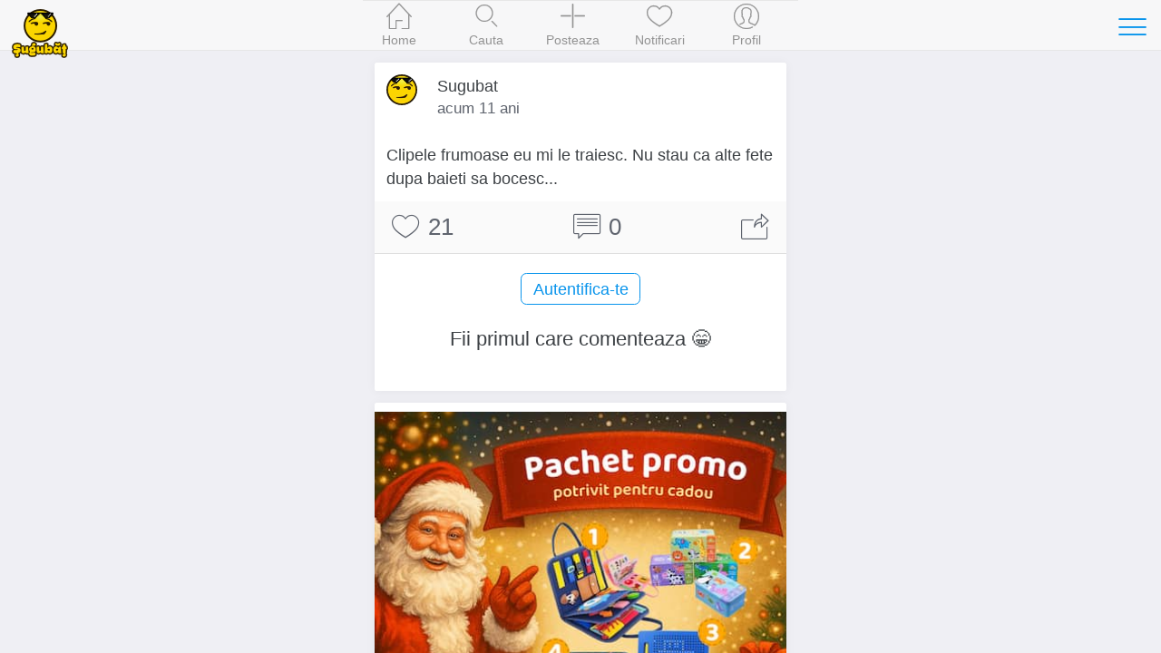

--- FILE ---
content_type: text/html; charset=UTF-8
request_url: https://www.sugubat.ro/statusuri/statusuri-amuzante/clipele-frumoase-eu-mi-le-traiesc-nu-n?ref=similar
body_size: 4824
content:
<!DOCTYPE html>
<html lang="ro">
  <head>
    <meta charset="utf-8">
    <meta http-equiv="X-UA-Compatible" content="IE=edge">
    <title>Clipele frumoase eu mi le traiesc Nu - Statusuri Amuzante - Sugubat</title>

    
    <meta name="viewport" content="initial-scale=1, maximum-scale=1">
    <link rel="shortcut icon" href="https://www.sugubat.ro/psh-assets/img/favicon.ico">
    <meta name="apple-mobile-web-app-capable" content="yes">
    <meta name="apple-mobile-web-app-status-bar-style" content="black">
    <link rel="canonical" href="https://www.sugubat.ro/statusuri/statusuri-amuzante/clipele-frumoase-eu-mi-le-traiesc-nu-n">

    <link rel="stylesheet" href="https://www.sugubat.ro/psh-assets/css/sm.min.css">
    <link rel="stylesheet" href="https://www.sugubat.ro/psh-assets/css/sm-extend.min.css">
    <link rel="stylesheet" href="https://www.sugubat.ro/psh-assets/css/mobirise-icons.css">
    <link rel="stylesheet" href="https://www.sugubat.ro/psh-assets/css/style.css?v=1.1.7-noh7glbzqa">

    <meta name="description" content="Clipele frumoase eu mi le traiesc Nu stau ca alte">
    <meta name="keywords" content="statusuri amuzante, status, statusuri funny, statusuri haioase">

    <!-- Twitter Card data -->
    <meta name="twitter:card" content="summary">
    <meta name="twitter:site" content="@Sugubat">
    <meta name="twitter:creator" content="@Sugubat">
    <meta name="twitter:title" content="Clipele frumoase eu mi le traiesc Nu">
    <meta name="twitter:description" content="Clipele frumoase eu mi le traiesc Nu stau ca alte">
        <meta name="twitter:image" content="https://www.sugubat.ro/uploads/statusuri-amuzante.jpg">
    
    <!--Facebook Open Graph-->
    <meta property="og:title" content="Clipele frumoase eu mi le traiesc Nu">
    <meta property="og:type" content="article"> 
    <meta property="article:author" content="https://www.facebook.com/Sugubat">
    <meta property="article:publisher" content="https://www.facebook.com/Sugubat">
    <meta property="article:tag" content="statusuri amuzante, status, statusuri funny, statusuri haioase">
    <meta property="og:url" content="https://www.sugubat.ro/statusuri/statusuri-amuzante/clipele-frumoase-eu-mi-le-traiesc-nu-n?ref=similar">
        <meta property="og:image" content="https://www.sugubat.ro/uploads/statusuri-amuzante.jpg">
        <meta property="og:site_name" content="Sugubat">
    <meta property="og:description" content="Clipele frumoase eu mi le traiesc Nu stau ca alte (Vezi tot)">
    <meta property="og:locale" content="ro_RO">
    <meta property="fb:app_id" content="412118982274276">

      </head>
  <body>
    <div class="page-group">
      <div class="page" id="page-post-1813"  data-id="1813" data-timestamp="1769052045">
        
        <!-- Content of the page -->
        <div class="content">
          <div class="swipe-info text-center">
            <span class="mbri-left"></span> Swipe pentru a naviga <span class="mbri-right"></span>
            <!-- <span class="mbri-close pull-left"></span> -->
          </div><!-- /swipe-info -->
          <div class="feed">
            <div id="the-post" class="card facebook-card" data-post-id="1813" data-post-url="https://www.sugubat.ro/statusuri/statusuri-amuzante/clipele-frumoase-eu-mi-le-traiesc-nu-n" data-post-title="Clipele frumoase eu mi le traiesc Nu" data-next-post-url="https://www.sugubat.ro/statusuri/statusuri-amuzante/toti-banii-pe-care-ii-am-o-n?ref=swipe-n" data-prev-post-url="https://www.sugubat.ro/statusuri/statusuri-amuzante/nu-ma-suporti-ia-ti-draga-un-scaun-n?ref=swipe-p">
  <div class="card-header no-border">
    <div class="facebook-avatar">
      <img src="https://www.sugubat.ro/uploads/2019/05/profile-46.jpg" width="34" height="34">
    </div>
    <div class="facebook-name">Sugubat</div>
    <div class="facebook-date">
      acum 11 ani    </div>
      </div>
  <div class="card-content">
    
    <div class="content-padded">Clipele frumoase eu mi le traiesc. Nu stau ca alte fete dupa baieti sa bocesc...</div>  </div><!-- /card-content -->

  <div class="card-footer no-border">
    <a href="javascript: void(0)" class="link btn-like" data-post-action="like" data-likes="21" title="Like">
      <span class="mbri-hearth post-icon"></span> <span class="post-counter">21</span>
    </a>
    <a href="javascript: void(0)" class="link" title="Comentarii">
      <span class="mbri-chat post-icon"></span> <span id="psh-comment-counter" class="post-counter">0</span>
    </a>
    <a href="javascript: void(0)" class="link btn-share" data-post-action="share" title="Distribuie">
      <span class="mbri-share post-icon"></span>
    </a>
  </div><!-- /card-footer -->

  <div id="comments" class="card-comments">
    <div class="list-block media-list">
      <ul id="comments-list" data-page="1">
        <!-- Comment box -->
                <p><button class="button block-center btn-show-login" data-action="show-login">Autentifica-te</button></p>

        
        
        <li id="psh-comment-first">
          <p class="text-center">Fii primul care comenteaza 😁</p>
        </li>
              </ul>
    </div><!-- /list-block -->

    <div class="py-10 px-10">
      <button id="psh-comment-load" class="button button-round block-center d-none">Vezi mai multe</button>
    </div>

  </div><!-- /card-comments -->
</div><!-- /card -->

<div class="card facebook-card ad-card">
  <div class="card-content">
    <div class="the-ad not-loaded">
    </div>
  </div>
</div>

<!-- Similar Posts -->
<div class="content-block-title">Postari similare</div>
<div class="list-block media-list similar-posts">
  <ul>
        <li>
      <a href="https://www.sugubat.ro/statusuri/statusuri-amuzante/esti-la-fel-de-bine-venit-ca-si-telefonul-care-suna?ref=similar" title="Esti la fel de bine venit ca si telefonul care suna" class="item-link item-content">
        <div class="item-media">
                  <img alt="Esti la fel de bine venit ca si telefonul care suna" src="https://www.sugubat.ro/uploads/statusuri-amuzante.jpg" loading="lazy">
                </div>
        <div class="item-inner">
          <div class="item-title-row">
            <div class="item-title">Esti la fel de bine venit ca si telefonul care suna</div>
          </div>
          <div class="item-subtitle">
            <div><span class="mbri-hearth"></span> 4</div>
          </div>
        </div>
      </a>
    </li>
        <li>
      <a href="https://www.sugubat.ro/statusuri/statusuri-amuzante/dar-ar-naiba-dragoste-in-tine-ca-te-n?ref=similar" title="Dar-ar naiba dragoste in tine ca te" class="item-link item-content">
        <div class="item-media">
                  <img alt="Dar-ar naiba dragoste in tine ca te" src="https://www.sugubat.ro/uploads/statusuri-amuzante.jpg" loading="lazy">
                </div>
        <div class="item-inner">
          <div class="item-title-row">
            <div class="item-title">Dar-ar naiba dragoste in tine ca te</div>
          </div>
          <div class="item-subtitle">
            <div><span class="mbri-hearth"></span> 2</div>
          </div>
        </div>
      </a>
    </li>
        <li>
      <a href="https://www.sugubat.ro/statusuri/statusuri-amuzante/tu-stii-cine-este-minunat---citeste-n?ref=similar" title="Tu stii cine este minunat - Citeste" class="item-link item-content">
        <div class="item-media">
                  <img alt="Tu stii cine este minunat - Citeste" src="https://www.sugubat.ro/uploads/statusuri-amuzante.jpg" loading="lazy">
                </div>
        <div class="item-inner">
          <div class="item-title-row">
            <div class="item-title">Tu stii cine este minunat - Citeste</div>
          </div>
          <div class="item-subtitle">
            <div><span class="mbri-hearth"></span> 2</div>
          </div>
        </div>
      </a>
    </li>
        <li>
      <a href="https://www.sugubat.ro/statusuri/statusuri-amuzante/zambeste-si-lasa-toti-idiotii-care-te-n?ref=similar" title="Zambeste Si lasa toti idiotii care te" class="item-link item-content">
        <div class="item-media">
                  <img alt="Zambeste Si lasa toti idiotii care te" src="https://www.sugubat.ro/uploads/statusuri-amuzante.jpg" loading="lazy">
                </div>
        <div class="item-inner">
          <div class="item-title-row">
            <div class="item-title">Zambeste Si lasa toti idiotii care te</div>
          </div>
          <div class="item-subtitle">
            <div><span class="mbri-hearth"></span> 2</div>
          </div>
        </div>
      </a>
    </li>
        <li>
      <a href="https://www.sugubat.ro/statusuri/statusuri-amuzante/de-ce-sa-bei-si-sa-conduci-cand-poti-sa?ref=similar" title="De ce sa bei si sa conduci, cand poti sa..." class="item-link item-content">
        <div class="item-media">
                  <img alt="De ce sa bei si sa conduci, cand poti sa..." src="https://www.sugubat.ro/uploads/statusuri-amuzante.jpg" loading="lazy">
                </div>
        <div class="item-inner">
          <div class="item-title-row">
            <div class="item-title">De ce sa bei si sa conduci, cand poti sa...</div>
          </div>
          <div class="item-subtitle">
            <div><span class="mbri-hearth"></span> 3</div>
          </div>
        </div>
      </a>
    </li>
        <li>
      <a href="https://www.sugubat.ro/statusuri/statusuri-amuzante/ea-are-ani-dar-deja-il-are-n?ref=similar" title="Ea are ani Dar deja il are" class="item-link item-content">
        <div class="item-media">
                  <img alt="Ea are ani Dar deja il are" src="https://www.sugubat.ro/uploads/statusuri-amuzante.jpg" loading="lazy">
                </div>
        <div class="item-inner">
          <div class="item-title-row">
            <div class="item-title">Ea are ani Dar deja il are</div>
          </div>
          <div class="item-subtitle">
            <div><span class="mbri-hearth"></span> 3</div>
          </div>
        </div>
      </a>
    </li>
        <li>
      <a href="https://www.sugubat.ro/statusuri/statusuri-amuzante/toti-se-plang-ca-nu-au-bani-n?ref=similar" title="Toti se plang ca nu au bani" class="item-link item-content">
        <div class="item-media">
                  <img alt="Toti se plang ca nu au bani" src="https://www.sugubat.ro/uploads/statusuri-amuzante.jpg" loading="lazy">
                </div>
        <div class="item-inner">
          <div class="item-title-row">
            <div class="item-title">Toti se plang ca nu au bani</div>
          </div>
          <div class="item-subtitle">
            <div><span class="mbri-hearth"></span> 6</div>
          </div>
        </div>
      </a>
    </li>
        <li>
      <a href="https://www.sugubat.ro/statusuri/statusuri-amuzante/nu-ma-suporti-ia-ti-draga-un-scaun-n?ref=similar" title="Nu ma suporti Ia-ti draga un scaun" class="item-link item-content">
        <div class="item-media">
                  <img alt="Nu ma suporti Ia-ti draga un scaun" src="https://www.sugubat.ro/uploads/statusuri-amuzante.jpg" loading="lazy">
                </div>
        <div class="item-inner">
          <div class="item-title-row">
            <div class="item-title">Nu ma suporti Ia-ti draga un scaun</div>
          </div>
          <div class="item-subtitle">
            <div><span class="mbri-hearth"></span> 18</div>
          </div>
        </div>
      </a>
    </li>
        <li>
      <a href="https://www.sugubat.ro/statusuri/statusuri-amuzante/o-tigara-iti-scurteaza-viata-cu-2-minute-o-sticla-de-bautura?ref=similar" title="O tigara iti scurteaza viata cu 2 minute...O sticla de bautura" class="item-link item-content">
        <div class="item-media">
                  <img alt="O tigara iti scurteaza viata cu 2 minute...O sticla de bautura" src="https://www.sugubat.ro/uploads/statusuri-amuzante.jpg" loading="lazy">
                </div>
        <div class="item-inner">
          <div class="item-title-row">
            <div class="item-title">O tigara iti scurteaza viata cu 2 minute...O sticla de bautura</div>
          </div>
          <div class="item-subtitle">
            <div><span class="mbri-hearth"></span> 2</div>
          </div>
        </div>
      </a>
    </li>
        <li>
      <a href="https://www.sugubat.ro/statusuri/statusuri-amuzante/prostu-rade-de-prost-ca-cica-prostu-nu-prea-stie?ref=similar" title="Prostu' rade de prost ca cica prostu' nu prea stie" class="item-link item-content">
        <div class="item-media">
                  <img alt="Prostu' rade de prost ca cica prostu' nu prea stie" src="https://www.sugubat.ro/uploads/statusuri-amuzante.jpg" loading="lazy">
                </div>
        <div class="item-inner">
          <div class="item-title-row">
            <div class="item-title">Prostu' rade de prost ca cica prostu' nu prea stie</div>
          </div>
          <div class="item-subtitle">
            <div><span class="mbri-hearth"></span> 1</div>
          </div>
        </div>
      </a>
    </li>
        <li>
      <a href="https://www.sugubat.ro/statusuri/statusuri-amuzante/dumnezeu-a-facut-cerul-pamantul-apele-te-a-n?ref=similar" title="Dumnezeu a facut cerul pamantul apele te-a" class="item-link item-content">
        <div class="item-media">
                  <img alt="Dumnezeu a facut cerul pamantul apele te-a" src="https://www.sugubat.ro/uploads/statusuri-amuzante.jpg" loading="lazy">
                </div>
        <div class="item-inner">
          <div class="item-title-row">
            <div class="item-title">Dumnezeu a facut cerul pamantul apele te-a</div>
          </div>
          <div class="item-subtitle">
            <div><span class="mbri-hearth"></span> 2</div>
          </div>
        </div>
      </a>
    </li>
        <li>
      <a href="https://www.sugubat.ro/statusuri/statusuri-amuzante/am-incredere-in-fete-ca-n-franele-de?ref=similar" title="Am incredere in fete ca-n franele de" class="item-link item-content">
        <div class="item-media">
                  <img alt="Am incredere in fete ca-n franele de" src="https://www.sugubat.ro/uploads/statusuri-amuzante.jpg" loading="lazy">
                </div>
        <div class="item-inner">
          <div class="item-title-row">
            <div class="item-title">Am incredere in fete ca-n franele de</div>
          </div>
          <div class="item-subtitle">
            <div><span class="mbri-hearth"></span> 7</div>
          </div>
        </div>
      </a>
    </li>
        <li>
      <a href="https://www.sugubat.ro/statusuri/statusuri-amuzante/am-hotarat-sa-duc-un-mod-sanatos-n?ref=similar" title="Am hotarat sa duc un mod sanatos" class="item-link item-content">
        <div class="item-media">
                  <img alt="Am hotarat sa duc un mod sanatos" src="https://www.sugubat.ro/uploads/statusuri-amuzante.jpg" loading="lazy">
                </div>
        <div class="item-inner">
          <div class="item-title-row">
            <div class="item-title">Am hotarat sa duc un mod sanatos</div>
          </div>
          <div class="item-subtitle">
            <div><span class="mbri-hearth"></span> 23</div>
          </div>
        </div>
      </a>
    </li>
        <li>
      <a href="https://www.sugubat.ro/statusuri/statusuri-amuzante/cel-ce-sforaie-intotdeauna-adoarme?ref=similar" title="Cel ce sforaie intotdeauna adoarme" class="item-link item-content">
        <div class="item-media">
                  <img alt="Cel ce sforaie intotdeauna adoarme" src="https://www.sugubat.ro/uploads/statusuri-amuzante.jpg" loading="lazy">
                </div>
        <div class="item-inner">
          <div class="item-title-row">
            <div class="item-title">Cel ce sforaie intotdeauna adoarme</div>
          </div>
          <div class="item-subtitle">
            <div><span class="mbri-hearth"></span> 6</div>
          </div>
        </div>
      </a>
    </li>
        <li>
      <a href="https://www.sugubat.ro/statusuri/statusuri-amuzante/fii-mai-smecher-daca-parintii-au-gasit-n?ref=similar" title="Fii mai smecher daca parintii au gasit" class="item-link item-content">
        <div class="item-media">
                  <img alt="Fii mai smecher daca parintii au gasit" src="https://www.sugubat.ro/uploads/statusuri-amuzante.jpg" loading="lazy">
                </div>
        <div class="item-inner">
          <div class="item-title-row">
            <div class="item-title">Fii mai smecher daca parintii au gasit</div>
          </div>
          <div class="item-subtitle">
            <div><span class="mbri-hearth"></span> 2</div>
          </div>
        </div>
      </a>
    </li>
        <li>
      <a href="https://www.sugubat.ro/statusuri/statusuri-amuzante/pe-prosti-trebuie-sa-i-lauzi-si-sa-i-n?ref=similar" title="Pe prosti trebuie sa-i lauzi si sa-i" class="item-link item-content">
        <div class="item-media">
                  <img alt="Pe prosti trebuie sa-i lauzi si sa-i" src="https://www.sugubat.ro/uploads/statusuri-amuzante.jpg" loading="lazy">
                </div>
        <div class="item-inner">
          <div class="item-title-row">
            <div class="item-title">Pe prosti trebuie sa-i lauzi si sa-i</div>
          </div>
          <div class="item-subtitle">
            <div><span class="mbri-hearth"></span> 8</div>
          </div>
        </div>
      </a>
    </li>
        <li>
      <a href="https://www.sugubat.ro/statusuri/statusuri-amuzante/nu-sunt-complet-inutil-cel-putin-servesc-n?ref=similar" title="Nu sunt complet inutil cel putin servesc" class="item-link item-content">
        <div class="item-media">
                  <img alt="Nu sunt complet inutil cel putin servesc" src="https://www.sugubat.ro/uploads/statusuri-amuzante.jpg" loading="lazy">
                </div>
        <div class="item-inner">
          <div class="item-title-row">
            <div class="item-title">Nu sunt complet inutil cel putin servesc</div>
          </div>
          <div class="item-subtitle">
            <div><span class="mbri-hearth"></span> 1</div>
          </div>
        </div>
      </a>
    </li>
        <li>
      <a href="https://www.sugubat.ro/statusuri/statusuri-amuzante/daca-bei-zile-devii-dependent-daca-fumezi-n?ref=similar" title="Daca bei zile devii dependent daca fumezi" class="item-link item-content">
        <div class="item-media">
                  <img alt="Daca bei zile devii dependent daca fumezi" src="https://www.sugubat.ro/uploads/statusuri-amuzante.jpg" loading="lazy">
                </div>
        <div class="item-inner">
          <div class="item-title-row">
            <div class="item-title">Daca bei zile devii dependent daca fumezi</div>
          </div>
          <div class="item-subtitle">
            <div><span class="mbri-hearth"></span> 10</div>
          </div>
        </div>
      </a>
    </li>
        <li>
      <a href="https://www.sugubat.ro/statusuri/statusuri-amuzante/dupa-o-bere-am-de-cai-putere-n?ref=similar" title="Dupa o bere am de cai putere" class="item-link item-content">
        <div class="item-media">
                  <img alt="Dupa o bere am de cai putere" src="https://www.sugubat.ro/uploads/statusuri-amuzante.jpg" loading="lazy">
                </div>
        <div class="item-inner">
          <div class="item-title-row">
            <div class="item-title">Dupa o bere am de cai putere</div>
          </div>
          <div class="item-subtitle">
            <div><span class="mbri-hearth"></span> 7</div>
          </div>
        </div>
      </a>
    </li>
        <li>
      <a href="https://www.sugubat.ro/statusuri/statusuri-amuzante/le-doresc-la-dusmani-mei-trei-masini-in-fata-casei?ref=similar" title="Le doresc la dusmani mei trei masini in fata casei" class="item-link item-content">
        <div class="item-media">
                  <img alt="Le doresc la dusmani mei trei masini in fata casei" src="https://www.sugubat.ro/uploads/statusuri-amuzante.jpg" loading="lazy">
                </div>
        <div class="item-inner">
          <div class="item-title-row">
            <div class="item-title">Le doresc la dusmani mei trei masini in fata casei</div>
          </div>
          <div class="item-subtitle">
            <div><span class="mbri-hearth"></span> 2</div>
          </div>
        </div>
      </a>
    </li>
      </ul>
</div>          </div><!-- /feed -->
        </div><!-- /content -->
      </div><!-- /page -->
    </div><!-- /page-group -->

    
    <!-- Header -->
    <header class="bar bar-nav">
  <a class="button button-link button-nav pull-left back" rel="nofollow" href="#" data-transition='slide-out'>
    <span class="icon icon-left"></span>
    Inapoi
  </a>
  <button class="button button-link button-nav pull-right open-panel" data-panel="#panel-right-menu" aria-label="Toggle navigation">
    <span class="icon icon-menu"></span>
  </button>
  <!-- <h1 class="title">Sugubat</h1> -->
  <div class="title">
    <a href="https://www.sugubat.ro" data-no-cache="true">
      <picture>
        <source srcset="https://www.sugubat.ro/psh-assets/img/logo-54.png" media="(min-width: 480px)"  alt="Cele mai noi statusuri, citate, bancuri si imagini amuzante">
        <img src="https://www.sugubat.ro/psh-assets/img/logo-46.png" alt="Cele mai noi statusuri, citate, bancuri si imagini amuzante" id="logo">
      </picture>
    </a>
  </div>
</header>    
    <!-- Navbar -->
    <nav class="bar bar-tab bar-menu" style="z-index: 3000">
  <a class="tab-item" href="https://www.sugubat.ro" data-no-cache="true" data-page-id="page-home" title="Home">
    <span class="icon icon-home"></span>
    <span class="tab-label">Home</span>
  </a>
  <a class="tab-item" href="https://www.sugubat.ro/cauta" data-page-id="page-search" title="Cauta">
    <span class="icon icon-search"></span>
    <span class="tab-label">Cauta</span>
  </a>
  <a class="tab-item open-popup open-publish" href="javascript:void(0)" data-popup=".popup-publish" title="Posteaza">
    <span class="icon mbri-plus"></span>
    <span class="tab-label">Posteaza</span>
  </a>
  <a class="tab-item" href="https://www.sugubat.ro/notificari" data-page-id="page-notifications" title="Notificari">
    <span class="icon mbri-hearth"></span>
    <span class="tab-label">Notificari</span>
    <span id="notifications-counter" class="badge d-none">0</span>
  </a>
  <a class="tab-item" href="https://www.sugubat.ro/me" data-page-id="page-account" title="Profil">
    <span class="icon icon-me"></span>
    <span class="tab-label">Profil</span>
  </a>
</nav>

<!-- Publish Popup -->
<div class="popup popup-publish">
  <!-- Icons in standard bar fixed to the bottom of the screen -->
  <div class="bar bar-nav bar-standard">
    <h1 class="title">Posteaza</h1>
    <a href="javascript:void(0)" class="icon mbri-close pull-left close-popup" title="Inchide"></a>
    <button id="psh-publish" class="button button-round button-fill pull-right inline-block disabled" disabled>Posteaza</button>
  </div>

      <div class="content">
    <div class="content-block">
      <div class="content-block content-max-width block-center">
  <h3 class="text-center">👋 Se pare ca nu esti autentificat</h3>
  <p class="text-center">Intra in cea mai amuzanta platforma dintr-un singur click.</p>
  <p><button class="button block-center btn-show-login" data-action="show-login"><span class="mbri-user"></span> Autentificare</button></p>
</div><!-- /content-block -->    </div>
    </div>
  
</div><!-- /popup -->
<!-- Login Popup -->
<div class="popup popup-login-email">
  <!-- Icons in standard bar fixed to the bottom of the screen -->
  <div class="bar bar-nav bar-standard">
    <h1 class="title">Autentifica-te</h1>
    <a href="javascript:void(0)" class="icon mbri-close pull-left close-popup" title="Inchide"></a>
  </div>
  <div class="content"></div><!-- /content -->
</div><!-- /popup -->

<!-- Register Popup -->
<div class="popup popup-register-email">
  <!-- Icons in standard bar fixed to the bottom of the screen -->
  <div class="bar bar-nav bar-standard">
    <h1 class="title">Inregistreaza-te</h1>
    <a href="javascript:void(0)" class="icon mbri-close pull-left close-popup" title="Inchide"></a>
  </div>

  <div class="content"></div><!-- /content -->
</div><!-- /popup -->
    <!-- Sidebar -->
    <!-- Sidebar -->
<div class="panel-overlay"></div>
<!-- Left Panel with Reveal effect -->
<div class="panel panel-right panel-reveal theme-dark" id='panel-right-menu'>
  <div class="content-block1 list-block my-0">
    <ul>
        <li class="item-content">
          <div class="item-inner">
            <div class="item-title"><a href="https://www.sugubat.ro/poze-haioase" data-no-cache="true">Poze haioase</a></div>
          </div>
        </li>
        <li class="item-content">
          <div class="item-inner">
            <div class="item-title"><a href="https://www.sugubat.ro/poze-cu-mesaje" data-no-cache="true">Poze cu mesaje</a></div>
          </div>
        </li>
        <li class="item-content">
          <div class="item-inner">
            <div class="item-title"><a href="https://www.sugubat.ro/statusuri">Statusuri</a></div>
          </div>
        </li>
        <li class="item-content">
          <div class="item-inner">
            <div class="item-title"><a href="https://www.sugubat.ro/bancuri">Bancuri</a></div>
          </div>
        </li>
        <li class="item-content">
          <div class="item-inner">
            <div class="item-title"><a href="https://www.sugubat.ro/citate">Citate</a></div>
          </div>
        </li>
        <li class="item-content">
          <div class="item-inner">
            <div class="item-title"><a href="https://www.sugubat.ro/mesaje">Mesaje / SMS-uri</a></div>
          </div>
        </li>
        <li class="item-content">
          <div class="item-inner">
            <div class="item-title"><a href="https://www.sugubat.ro/horoscop">Horoscop</a></div>
          </div>
        </li>
        <li class="item-content">
          <div class="item-inner">
            <div class="item-title item-dark-mode-switcher">
              <span>Dark Mode</span>
              <label class="label-switch">
                <input type="checkbox" id="dark-mode-switcher">
                <div class="checkbox"></div>
              </label>
            </div>
          </div>
        </li>
      </ul>

    <div class="content-block">
      <button class="button button-fill close-panel w-100">Inchide</button>
    </div>

  </div>
  <!-- <div class="list-block"></div> -->
  <div class="text-center">
    <a href="https://www.sugubat.ro/contact">Contact</a> &middot;
    <a href="https://www.sugubat.ro/despre">Despre</a> <br>
    <a href="https://www.sugubat.ro/termeni-si-conditii">Termeni si conditii</a>
  </div>
</div><!-- /panel -->
    <script src="https://www.sugubat.ro/psh-assets/js/libs/zepto.min.js"></script>
    <script src="https://www.sugubat.ro/psh-assets/js/libs/sm.min.js?v=1.1.7-noh7glbzqa"></script>
    <script src="https://www.sugubat.ro/psh-assets/js/libs/sm-extend.min.js"></script>
    <script src="https://www.sugubat.ro/psh-assets/js/libs/autosize.min.js"></script>
    <script src="https://www.sugubat.ro/psh-assets/js/libs/tocca.min.js"></script>
    <script src="https://www.sugubat.ro/psh-assets/js/main.js?v=1.1.7-noh7glbzqa" type="module"></script>

    <style>.async-hide { opacity: 0 !important} </style>
<script>(function(a,s,y,n,c,h,i,d,e){s.className+=' '+y;h.start=1*new Date;
h.end=i=function(){s.className=s.className.replace(RegExp(' ?'+y),'')};
(a[n]=a[n]||[]).hide=h;setTimeout(function(){i();h.end=null},c);h.timeout=c;
})(window,document.documentElement,'async-hide','dataLayer',4000,
{'GTM-MW48VLG':true});</script>
<script type="text/javascript">
	(function (i, s, o, g, r, a, m) {
		i['GoogleAnalyticsObject'] = r;
		i[r] = i[r] || function () {
			(i[r].q = i[r].q || []).push(arguments)
		}, i[r].l = 1 * new Date();
		a = s.createElement(o),
			m = s.getElementsByTagName(o)[0];
		a.async = 1;
		a.src = g;
		m.parentNode.insertBefore(a, m)
	})(window, document, 'script', '//www.google-analytics.com/analytics.js', 'ga');

	ga('create', 'UA-26345324-19', 'auto');
	ga('require', 'GTM-MW48VLG');
	ga('require', 'displayfeatures');
	ga('set', '&uid', 26345324);
	// ga('send', 'pageview');
</script>

<!-- Global site tag (gtag.js) - Google Analytics -->
<script async src="https://www.googletagmanager.com/gtag/js?id=G-NH5MVVRNZQ"></script>
<script>
  window.dataLayer = window.dataLayer || [];
  function gtag(){dataLayer.push(arguments);}
  gtag('js', new Date());

  gtag('config', 'G-NH5MVVRNZQ', {
    send_page_view: false
  });
</script>
      </body>
</html>

--- FILE ---
content_type: text/javascript
request_url: https://www.sugubat.ro/psh-assets/js/libs/sm-extend.min.js
body_size: 15545
content:
/*!
 * =====================================================
 * SUI Mobile - http://m.sui.taobao.org/
 *
 * =====================================================
 */
+function(a){"use strict";var b=function(c,d){function e(){return"horizontal"===o.params.direction}function f(){o.autoplayTimeoutId=setTimeout(function(){o.params.loop?(o.fixLoop(),o._slideNext()):o.isEnd?d.autoplayStopOnLast?o.stopAutoplay():o._slideTo(0):o._slideNext()},o.params.autoplay)}function g(b,c){var d=a(b.target);if(!d.is(c))if("string"==typeof c)d=d.parents(c);else if(c.nodeType){var e;return d.parents().each(function(a,b){b===c&&(e=c)}),e?c:void 0}if(0!==d.length)return d[0]}function h(a,b){b=b||{};var c=window.MutationObserver||window.WebkitMutationObserver,d=new c(function(a){a.forEach(function(a){o.onResize(),o.emit("onObserverUpdate",o,a)})});d.observe(a,{attributes:"undefined"==typeof b.attributes?!0:b.attributes,childList:"undefined"==typeof b.childList?!0:b.childList,characterData:"undefined"==typeof b.characterData?!0:b.characterData}),o.observers.push(d)}function i(b,c){b=a(b);var d,f,g;d=b.attr("data-swiper-parallax")||"0",f=b.attr("data-swiper-parallax-x"),g=b.attr("data-swiper-parallax-y"),f||g?(f=f||"0",g=g||"0"):e()?(f=d,g="0"):(g=d,f="0"),f=f.indexOf("%")>=0?parseInt(f,10)*c+"%":f*c+"px",g=g.indexOf("%")>=0?parseInt(g,10)*c+"%":g*c+"px",b.transform("translate3d("+f+", "+g+",0px)")}function j(a){return 0!==a.indexOf("on")&&(a=a[0]!==a[0].toUpperCase()?"on"+a[0].toUpperCase()+a.substring(1):"on"+a),a}var k=this.defaults,l=d&&d.virtualTranslate;d=d||{};for(var m in k)if("undefined"==typeof d[m])d[m]=k[m];else if("object"==typeof d[m])for(var n in k[m])"undefined"==typeof d[m][n]&&(d[m][n]=k[m][n]);var o=this;if(o.params=d,o.classNames=[],o.$=a,o.container=a(c),0!==o.container.length){if(o.container.length>1)return void o.container.each(function(){new a.Swiper(this,d)});o.container[0].swiper=o,o.container.data("swiper",o),o.classNames.push("swiper-container-"+o.params.direction),o.params.freeMode&&o.classNames.push("swiper-container-free-mode"),o.support.flexbox||(o.classNames.push("swiper-container-no-flexbox"),o.params.slidesPerColumn=1),(o.params.parallax||o.params.watchSlidesVisibility)&&(o.params.watchSlidesProgress=!0),["cube","coverflow"].indexOf(o.params.effect)>=0&&(o.support.transforms3d?(o.params.watchSlidesProgress=!0,o.classNames.push("swiper-container-3d")):o.params.effect="slide"),"slide"!==o.params.effect&&o.classNames.push("swiper-container-"+o.params.effect),"cube"===o.params.effect&&(o.params.resistanceRatio=0,o.params.slidesPerView=1,o.params.slidesPerColumn=1,o.params.slidesPerGroup=1,o.params.centeredSlides=!1,o.params.spaceBetween=0,o.params.virtualTranslate=!0,o.params.setWrapperSize=!1),"fade"===o.params.effect&&(o.params.slidesPerView=1,o.params.slidesPerColumn=1,o.params.slidesPerGroup=1,o.params.watchSlidesProgress=!0,o.params.spaceBetween=0,"undefined"==typeof l&&(o.params.virtualTranslate=!0)),o.params.grabCursor&&o.support.touch&&(o.params.grabCursor=!1),o.wrapper=o.container.children("."+o.params.wrapperClass),o.params.pagination&&(o.paginationContainer=a(o.params.pagination),o.params.paginationClickable&&o.paginationContainer.addClass("swiper-pagination-clickable")),o.rtl=e()&&("rtl"===o.container[0].dir.toLowerCase()||"rtl"===o.container.css("direction")),o.rtl&&o.classNames.push("swiper-container-rtl"),o.rtl&&(o.wrongRTL="-webkit-box"===o.wrapper.css("display")),o.params.slidesPerColumn>1&&o.classNames.push("swiper-container-multirow"),o.device.android&&o.classNames.push("swiper-container-android"),o.container.addClass(o.classNames.join(" ")),o.translate=0,o.progress=0,o.velocity=0,o.lockSwipeToNext=function(){o.params.allowSwipeToNext=!1},o.lockSwipeToPrev=function(){o.params.allowSwipeToPrev=!1},o.lockSwipes=function(){o.params.allowSwipeToNext=o.params.allowSwipeToPrev=!1},o.unlockSwipeToNext=function(){o.params.allowSwipeToNext=!0},o.unlockSwipeToPrev=function(){o.params.allowSwipeToPrev=!0},o.unlockSwipes=function(){o.params.allowSwipeToNext=o.params.allowSwipeToPrev=!0},o.params.grabCursor&&(o.container[0].style.cursor="move",o.container[0].style.cursor="-webkit-grab",o.container[0].style.cursor="-moz-grab",o.container[0].style.cursor="grab"),o.imagesToLoad=[],o.imagesLoaded=0,o.loadImage=function(a,b,c,d){function e(){d&&d()}var f;a.complete&&c?e():b?(f=new Image,f.onload=e,f.onerror=e,f.src=b):e()},o.preloadImages=function(){function a(){"undefined"!=typeof o&&null!==o&&(void 0!==o.imagesLoaded&&o.imagesLoaded++,o.imagesLoaded===o.imagesToLoad.length&&(o.params.updateOnImagesReady&&o.update(),o.emit("onImagesReady",o)))}o.imagesToLoad=o.container.find("img");for(var b=0;b<o.imagesToLoad.length;b++)o.loadImage(o.imagesToLoad[b],o.imagesToLoad[b].currentSrc||o.imagesToLoad[b].getAttribute("src"),!0,a)},o.autoplayTimeoutId=void 0,o.autoplaying=!1,o.autoplayPaused=!1,o.startAutoplay=function(){return"undefined"!=typeof o.autoplayTimeoutId?!1:o.params.autoplay?o.autoplaying?!1:(o.autoplaying=!0,o.emit("onAutoplayStart",o),void f()):!1},o.stopAutoplay=function(){o.autoplayTimeoutId&&(o.autoplayTimeoutId&&clearTimeout(o.autoplayTimeoutId),o.autoplaying=!1,o.autoplayTimeoutId=void 0,o.emit("onAutoplayStop",o))},o.pauseAutoplay=function(a){o.autoplayPaused||(o.autoplayTimeoutId&&clearTimeout(o.autoplayTimeoutId),o.autoplayPaused=!0,0===a?(o.autoplayPaused=!1,f()):o.wrapper.transitionEnd(function(){o.autoplayPaused=!1,o.autoplaying?f():o.stopAutoplay()}))},o.minTranslate=function(){return-o.snapGrid[0]},o.maxTranslate=function(){return-o.snapGrid[o.snapGrid.length-1]},o.updateContainerSize=function(){o.width=o.container[0].clientWidth,o.height=o.container[0].clientHeight,o.size=e()?o.width:o.height},o.updateSlidesSize=function(){o.slides=o.wrapper.children("."+o.params.slideClass),o.snapGrid=[],o.slidesGrid=[],o.slidesSizesGrid=[];var a,b=o.params.spaceBetween,c=0,d=0,f=0;"string"==typeof b&&b.indexOf("%")>=0&&(b=parseFloat(b.replace("%",""))/100*o.size),o.virtualSize=-b,o.rtl?o.slides.css({marginLeft:"",marginTop:""}):o.slides.css({marginRight:"",marginBottom:""});var g;o.params.slidesPerColumn>1&&(g=Math.floor(o.slides.length/o.params.slidesPerColumn)===o.slides.length/o.params.slidesPerColumn?o.slides.length:Math.ceil(o.slides.length/o.params.slidesPerColumn)*o.params.slidesPerColumn);var h;for(a=0;a<o.slides.length;a++){h=0;var i=o.slides.eq(a);if(o.params.slidesPerColumn>1){var j,k,l,m,n=o.params.slidesPerColumn;"column"===o.params.slidesPerColumnFill?(k=Math.floor(a/n),l=a-k*n,j=k+l*g/n,i.css({"-webkit-box-ordinal-group":j,"-moz-box-ordinal-group":j,"-ms-flex-order":j,"-webkit-order":j,order:j})):(m=g/n,l=Math.floor(a/m),k=a-l*m),i.css({"margin-top":0!==l&&o.params.spaceBetween&&o.params.spaceBetween+"px"}).attr("data-swiper-column",k).attr("data-swiper-row",l)}"none"!==i.css("display")&&("auto"===o.params.slidesPerView?h=e()?i.outerWidth(!0):i.outerHeight(!0):(h=(o.size-(o.params.slidesPerView-1)*b)/o.params.slidesPerView,e()?o.slides[a].style.width=h+"px":o.slides[a].style.height=h+"px"),o.slides[a].swiperSlideSize=h,o.slidesSizesGrid.push(h),o.params.centeredSlides?(c=c+h/2+d/2+b,0===a&&(c=c-o.size/2-b),Math.abs(c)<.001&&(c=0),f%o.params.slidesPerGroup===0&&o.snapGrid.push(c),o.slidesGrid.push(c)):(f%o.params.slidesPerGroup===0&&o.snapGrid.push(c),o.slidesGrid.push(c),c=c+h+b),o.virtualSize+=h+b,d=h,f++)}o.virtualSize=Math.max(o.virtualSize,o.size);var p;if(o.rtl&&o.wrongRTL&&("slide"===o.params.effect||"coverflow"===o.params.effect)&&o.wrapper.css({width:o.virtualSize+o.params.spaceBetween+"px"}),(!o.support.flexbox||o.params.setWrapperSize)&&(e()?o.wrapper.css({width:o.virtualSize+o.params.spaceBetween+"px"}):o.wrapper.css({height:o.virtualSize+o.params.spaceBetween+"px"})),o.params.slidesPerColumn>1&&(o.virtualSize=(h+o.params.spaceBetween)*g,o.virtualSize=Math.ceil(o.virtualSize/o.params.slidesPerColumn)-o.params.spaceBetween,o.wrapper.css({width:o.virtualSize+o.params.spaceBetween+"px"}),o.params.centeredSlides)){for(p=[],a=0;a<o.snapGrid.length;a++)o.snapGrid[a]<o.virtualSize+o.snapGrid[0]&&p.push(o.snapGrid[a]);o.snapGrid=p}if(!o.params.centeredSlides){for(p=[],a=0;a<o.snapGrid.length;a++)o.snapGrid[a]<=o.virtualSize-o.size&&p.push(o.snapGrid[a]);o.snapGrid=p,Math.floor(o.virtualSize-o.size)>Math.floor(o.snapGrid[o.snapGrid.length-1])&&o.snapGrid.push(o.virtualSize-o.size)}0===o.snapGrid.length&&(o.snapGrid=[0]),0!==o.params.spaceBetween&&(e()?o.rtl?o.slides.css({marginLeft:b+"px"}):o.slides.css({marginRight:b+"px"}):o.slides.css({marginBottom:b+"px"})),o.params.watchSlidesProgress&&o.updateSlidesOffset()},o.updateSlidesOffset=function(){for(var a=0;a<o.slides.length;a++)o.slides[a].swiperSlideOffset=e()?o.slides[a].offsetLeft:o.slides[a].offsetTop},o.updateSlidesProgress=function(a){if("undefined"==typeof a&&(a=o.translate||0),0!==o.slides.length){"undefined"==typeof o.slides[0].swiperSlideOffset&&o.updateSlidesOffset();var b=o.params.centeredSlides?-a+o.size/2:-a;o.rtl&&(b=o.params.centeredSlides?a-o.size/2:a),o.slides.removeClass(o.params.slideVisibleClass);for(var c=0;c<o.slides.length;c++){var d=o.slides[c],e=o.params.centeredSlides===!0?d.swiperSlideSize/2:0,f=(b-d.swiperSlideOffset-e)/(d.swiperSlideSize+o.params.spaceBetween);if(o.params.watchSlidesVisibility){var g=-(b-d.swiperSlideOffset-e),h=g+o.slidesSizesGrid[c],i=g>=0&&g<o.size||h>0&&h<=o.size||0>=g&&h>=o.size;i&&o.slides.eq(c).addClass(o.params.slideVisibleClass)}d.progress=o.rtl?-f:f}}},o.updateProgress=function(a){"undefined"==typeof a&&(a=o.translate||0);var b=o.maxTranslate()-o.minTranslate();0===b?(o.progress=0,o.isBeginning=o.isEnd=!0):(o.progress=(a-o.minTranslate())/b,o.isBeginning=o.progress<=0,o.isEnd=o.progress>=1),o.isBeginning&&o.emit("onReachBeginning",o),o.isEnd&&o.emit("onReachEnd",o),o.params.watchSlidesProgress&&o.updateSlidesProgress(a),o.emit("onProgress",o,o.progress)},o.updateActiveIndex=function(){var a,b,c,d=o.rtl?o.translate:-o.translate;for(b=0;b<o.slidesGrid.length;b++)"undefined"!=typeof o.slidesGrid[b+1]?d>=o.slidesGrid[b]&&d<o.slidesGrid[b+1]-(o.slidesGrid[b+1]-o.slidesGrid[b])/2?a=b:d>=o.slidesGrid[b]&&d<o.slidesGrid[b+1]&&(a=b+1):d>=o.slidesGrid[b]&&(a=b);(0>a||"undefined"==typeof a)&&(a=0),c=Math.floor(a/o.params.slidesPerGroup),c>=o.snapGrid.length&&(c=o.snapGrid.length-1),a!==o.activeIndex&&(o.snapIndex=c,o.previousIndex=o.activeIndex,o.activeIndex=a,o.updateClasses())},o.updateClasses=function(){o.slides.removeClass(o.params.slideActiveClass+" "+o.params.slideNextClass+" "+o.params.slidePrevClass);var b=o.slides.eq(o.activeIndex);if(b.addClass(o.params.slideActiveClass),b.next("."+o.params.slideClass).addClass(o.params.slideNextClass),b.prev("."+o.params.slideClass).addClass(o.params.slidePrevClass),o.bullets&&o.bullets.length>0){o.bullets.removeClass(o.params.bulletActiveClass);var c;o.params.loop?(c=Math.ceil(o.activeIndex-o.loopedSlides)/o.params.slidesPerGroup,c>o.slides.length-1-2*o.loopedSlides&&(c-=o.slides.length-2*o.loopedSlides),c>o.bullets.length-1&&(c-=o.bullets.length)):c="undefined"!=typeof o.snapIndex?o.snapIndex:o.activeIndex||0,o.paginationContainer.length>1?o.bullets.each(function(){a(this).index()===c&&a(this).addClass(o.params.bulletActiveClass)}):o.bullets.eq(c).addClass(o.params.bulletActiveClass)}o.params.loop||(o.params.prevButton&&(o.isBeginning?(a(o.params.prevButton).addClass(o.params.buttonDisabledClass),o.params.a11y&&o.a11y&&o.a11y.disable(a(o.params.prevButton))):(a(o.params.prevButton).removeClass(o.params.buttonDisabledClass),o.params.a11y&&o.a11y&&o.a11y.enable(a(o.params.prevButton)))),o.params.nextButton&&(o.isEnd?(a(o.params.nextButton).addClass(o.params.buttonDisabledClass),o.params.a11y&&o.a11y&&o.a11y.disable(a(o.params.nextButton))):(a(o.params.nextButton).removeClass(o.params.buttonDisabledClass),o.params.a11y&&o.a11y&&o.a11y.enable(a(o.params.nextButton)))))},o.updatePagination=function(){if(o.params.pagination&&o.paginationContainer&&o.paginationContainer.length>0){for(var a="",b=o.params.loop?Math.ceil((o.slides.length-2*o.loopedSlides)/o.params.slidesPerGroup):o.snapGrid.length,c=0;b>c;c++)a+=o.params.paginationBulletRender?o.params.paginationBulletRender(c,o.params.bulletClass):'<span class="'+o.params.bulletClass+'"></span>';o.paginationContainer.html(a),o.bullets=o.paginationContainer.find("."+o.params.bulletClass)}},o.update=function(a){function b(){d=Math.min(Math.max(o.translate,o.maxTranslate()),o.minTranslate()),o.setWrapperTranslate(d),o.updateActiveIndex(),o.updateClasses()}if(o.updateContainerSize(),o.updateSlidesSize(),o.updateProgress(),o.updatePagination(),o.updateClasses(),o.params.scrollbar&&o.scrollbar&&o.scrollbar.set(),a){var c,d;o.params.freeMode?b():(c="auto"===o.params.slidesPerView&&o.isEnd&&!o.params.centeredSlides?o.slideTo(o.slides.length-1,0,!1,!0):o.slideTo(o.activeIndex,0,!1,!0),c||b())}},o.onResize=function(){if(o.updateContainerSize(),o.updateSlidesSize(),o.updateProgress(),("auto"===o.params.slidesPerView||o.params.freeMode)&&o.updatePagination(),o.params.scrollbar&&o.scrollbar&&o.scrollbar.set(),o.params.freeMode){var a=Math.min(Math.max(o.translate,o.maxTranslate()),o.minTranslate());o.setWrapperTranslate(a),o.updateActiveIndex(),o.updateClasses()}else o.updateClasses(),"auto"===o.params.slidesPerView&&o.isEnd&&!o.params.centeredSlides?o.slideTo(o.slides.length-1,0,!1,!0):o.slideTo(o.activeIndex,0,!1,!0)};var p=["mousedown","mousemove","mouseup"];window.navigator.pointerEnabled?p=["pointerdown","pointermove","pointerup"]:window.navigator.msPointerEnabled&&(p=["MSPointerDown","MSPointerMove","MSPointerUp"]),o.touchEvents={start:o.support.touch||!o.params.simulateTouch?"touchstart":p[0],move:o.support.touch||!o.params.simulateTouch?"touchmove":p[1],end:o.support.touch||!o.params.simulateTouch?"touchend":p[2]},(window.navigator.pointerEnabled||window.navigator.msPointerEnabled)&&("container"===o.params.touchEventsTarget?o.container:o.wrapper).addClass("swiper-wp8-"+o.params.direction),o.initEvents=function(b){var c=b?"off":"on",e=b?"removeEventListener":"addEventListener",f="container"===o.params.touchEventsTarget?o.container[0]:o.wrapper[0],g=o.support.touch?f:document,h=o.params.nested?!0:!1;o.browser.ie?(f[e](o.touchEvents.start,o.onTouchStart,!1),g[e](o.touchEvents.move,o.onTouchMove,h),g[e](o.touchEvents.end,o.onTouchEnd,!1)):(o.support.touch&&(f[e](o.touchEvents.start,o.onTouchStart,!1),f[e](o.touchEvents.move,o.onTouchMove,h),f[e](o.touchEvents.end,o.onTouchEnd,!1)),!d.simulateTouch||o.device.ios||o.device.android||(f[e]("mousedown",o.onTouchStart,!1),g[e]("mousemove",o.onTouchMove,h),g[e]("mouseup",o.onTouchEnd,!1))),window[e]("resize",o.onResize),o.params.nextButton&&(a(o.params.nextButton)[c]("click",o.onClickNext),o.params.a11y&&o.a11y&&a(o.params.nextButton)[c]("keydown",o.a11y.onEnterKey)),o.params.prevButton&&(a(o.params.prevButton)[c]("click",o.onClickPrev),o.params.a11y&&o.a11y&&a(o.params.prevButton)[c]("keydown",o.a11y.onEnterKey)),o.params.pagination&&o.params.paginationClickable&&a(o.paginationContainer)[c]("click","."+o.params.bulletClass,o.onClickIndex),(o.params.preventClicks||o.params.preventClicksPropagation)&&f[e]("click",o.preventClicks,!0)},o.attachEvents=function(){o.initEvents()},o.detachEvents=function(){o.initEvents(!0)},o.allowClick=!0,o.preventClicks=function(a){o.allowClick||(o.params.preventClicks&&a.preventDefault(),o.params.preventClicksPropagation&&(a.stopPropagation(),a.stopImmediatePropagation()))},o.onClickNext=function(a){a.preventDefault(),o.slideNext()},o.onClickPrev=function(a){a.preventDefault(),o.slidePrev()},o.onClickIndex=function(b){b.preventDefault();var c=a(this).index()*o.params.slidesPerGroup;o.params.loop&&(c+=o.loopedSlides),o.slideTo(c)},o.updateClickedSlide=function(b){var c=g(b,"."+o.params.slideClass);if(!c)return o.clickedSlide=void 0,void(o.clickedIndex=void 0);if(o.clickedSlide=c,o.clickedIndex=a(c).index(),o.params.slideToClickedSlide&&void 0!==o.clickedIndex&&o.clickedIndex!==o.activeIndex){var d,e=o.clickedIndex;if(o.params.loop)if(d=a(o.clickedSlide).attr("data-swiper-slide-index"),e>o.slides.length-o.params.slidesPerView)o.fixLoop(),e=o.wrapper.children("."+o.params.slideClass+'[data-swiper-slide-index="'+d+'"]').eq(0).index(),setTimeout(function(){o.slideTo(e)},0);else if(e<o.params.slidesPerView-1){o.fixLoop();var f=o.wrapper.children("."+o.params.slideClass+'[data-swiper-slide-index="'+d+'"]');e=f.eq(f.length-1).index(),setTimeout(function(){o.slideTo(e)},0)}else o.slideTo(e);else o.slideTo(e)}};var q,r,s,t,u,v,w,x,y,z="input, select, textarea, button",A=Date.now(),B=[];o.animating=!1,o.touches={startX:0,startY:0,currentX:0,currentY:0,diff:0};var C,D;o.onTouchStart=function(b){if(b.originalEvent&&(b=b.originalEvent),C="touchstart"===b.type,C||!("which"in b)||3!==b.which){if(o.params.noSwiping&&g(b,"."+o.params.noSwipingClass))return void(o.allowClick=!0);if(!o.params.swipeHandler||g(b,o.params.swipeHandler)){if(q=!0,r=!1,t=void 0,D=void 0,o.touches.startX=o.touches.currentX="touchstart"===b.type?b.targetTouches[0].pageX:b.pageX,o.touches.startY=o.touches.currentY="touchstart"===b.type?b.targetTouches[0].pageY:b.pageY,s=Date.now(),o.allowClick=!0,o.updateContainerSize(),o.swipeDirection=void 0,o.params.threshold>0&&(w=!1),"touchstart"!==b.type){var c=!0;a(b.target).is(z)&&(c=!1),document.activeElement&&a(document.activeElement).is(z)&&document.activeElement.blur(),c&&b.preventDefault()}o.emit("onTouchStart",o,b)}}},o.onTouchMove=function(b){if(b.originalEvent&&(b=b.originalEvent),!(C&&"mousemove"===b.type||b.preventedByNestedSwiper)){if(o.params.onlyExternal)return r=!0,void(o.allowClick=!1);if(C&&document.activeElement&&b.target===document.activeElement&&a(b.target).is(z))return r=!0,void(o.allowClick=!1);if(o.emit("onTouchMove",o,b),!(b.targetTouches&&b.targetTouches.length>1)){if(o.touches.currentX="touchmove"===b.type?b.targetTouches[0].pageX:b.pageX,o.touches.currentY="touchmove"===b.type?b.targetTouches[0].pageY:b.pageY,"undefined"==typeof t){var c=180*Math.atan2(Math.abs(o.touches.currentY-o.touches.startY),Math.abs(o.touches.currentX-o.touches.startX))/Math.PI;t=e()?c>o.params.touchAngle:90-c>o.params.touchAngle}if(t&&o.emit("onTouchMoveOpposite",o,b),"undefined"==typeof D&&o.browser.ieTouch&&(o.touches.currentX!==o.touches.startX||o.touches.currentY!==o.touches.startY)&&(D=!0),q){if(t)return void(q=!1);if(D||!o.browser.ieTouch){o.allowClick=!1,o.emit("onSliderMove",o,b),b.preventDefault(),o.params.touchMoveStopPropagation&&!o.params.nested&&b.stopPropagation(),r||(d.loop&&o.fixLoop(),v=o.getWrapperTranslate(),o.setWrapperTransition(0),o.animating&&o.wrapper.trigger("webkitTransitionEnd transitionend oTransitionEnd MSTransitionEnd msTransitionEnd"),o.params.autoplay&&o.autoplaying&&(o.params.autoplayDisableOnInteraction?o.stopAutoplay():o.pauseAutoplay()),y=!1,o.params.grabCursor&&(o.container[0].style.cursor="move",o.container[0].style.cursor="-webkit-grabbing",o.container[0].style.cursor="-moz-grabbin",o.container[0].style.cursor="grabbing")),r=!0;var f=o.touches.diff=e()?o.touches.currentX-o.touches.startX:o.touches.currentY-o.touches.startY;f*=o.params.touchRatio,o.rtl&&(f=-f),o.swipeDirection=f>0?"prev":"next",u=f+v;var g=!0;if(f>0&&u>o.minTranslate()?(g=!1,o.params.resistance&&(u=o.minTranslate()-1+Math.pow(-o.minTranslate()+v+f,o.params.resistanceRatio))):0>f&&u<o.maxTranslate()&&(g=!1,o.params.resistance&&(u=o.maxTranslate()+1-Math.pow(o.maxTranslate()-v-f,o.params.resistanceRatio))),g&&(b.preventedByNestedSwiper=!0),!o.params.allowSwipeToNext&&"next"===o.swipeDirection&&v>u&&(u=v),!o.params.allowSwipeToPrev&&"prev"===o.swipeDirection&&u>v&&(u=v),o.params.followFinger){if(o.params.threshold>0){if(!(Math.abs(f)>o.params.threshold||w))return void(u=v);if(!w)return w=!0,o.touches.startX=o.touches.currentX,o.touches.startY=o.touches.currentY,u=v,void(o.touches.diff=e()?o.touches.currentX-o.touches.startX:o.touches.currentY-o.touches.startY)}(o.params.freeMode||o.params.watchSlidesProgress)&&o.updateActiveIndex(),o.params.freeMode&&(0===B.length&&B.push({position:o.touches[e()?"startX":"startY"],time:s}),B.push({position:o.touches[e()?"currentX":"currentY"],time:(new Date).getTime()})),o.updateProgress(u),o.setWrapperTranslate(u)}}}}}},o.onTouchEnd=function(b){if(b.originalEvent&&(b=b.originalEvent),o.emit("onTouchEnd",o,b),q){o.params.grabCursor&&r&&q&&(o.container[0].style.cursor="move",o.container[0].style.cursor="-webkit-grab",o.container[0].style.cursor="-moz-grab",o.container[0].style.cursor="grab");var c=Date.now(),d=c-s;if(o.allowClick&&(o.updateClickedSlide(b),o.emit("onTap",o,b),300>d&&c-A>300&&(x&&clearTimeout(x),x=setTimeout(function(){o&&(o.params.paginationHide&&o.paginationContainer.length>0&&!a(b.target).hasClass(o.params.bulletClass)&&o.paginationContainer.toggleClass(o.params.paginationHiddenClass),o.emit("onClick",o,b))},300)),300>d&&300>c-A&&(x&&clearTimeout(x),o.emit("onDoubleTap",o,b))),A=Date.now(),setTimeout(function(){o&&o.allowClick&&(o.allowClick=!0)},0),!q||!r||!o.swipeDirection||0===o.touches.diff||u===v)return void(q=r=!1);q=r=!1;var e;if(e=o.params.followFinger?o.rtl?o.translate:-o.translate:-u,o.params.freeMode){if(e<-o.minTranslate())return void o.slideTo(o.activeIndex);if(e>-o.maxTranslate())return void o.slideTo(o.slides.length-1);if(o.params.freeModeMomentum){if(B.length>1){var f=B.pop(),g=B.pop(),h=f.position-g.position,i=f.time-g.time;o.velocity=h/i,o.velocity=o.velocity/2,Math.abs(o.velocity)<.02&&(o.velocity=0),(i>150||(new Date).getTime()-f.time>300)&&(o.velocity=0)}else o.velocity=0;B.length=0;var j=1e3*o.params.freeModeMomentumRatio,k=o.velocity*j,l=o.translate+k;o.rtl&&(l=-l);var m,n=!1,p=20*Math.abs(o.velocity)*o.params.freeModeMomentumBounceRatio;l<o.maxTranslate()&&(o.params.freeModeMomentumBounce?(l+o.maxTranslate()<-p&&(l=o.maxTranslate()-p),m=o.maxTranslate(),n=!0,y=!0):l=o.maxTranslate()),l>o.minTranslate()&&(o.params.freeModeMomentumBounce?(l-o.minTranslate()>p&&(l=o.minTranslate()+p),m=o.minTranslate(),n=!0,y=!0):l=o.minTranslate()),0!==o.velocity&&(j=o.rtl?Math.abs((-l-o.translate)/o.velocity):Math.abs((l-o.translate)/o.velocity)),o.params.freeModeMomentumBounce&&n?(o.updateProgress(m),o.setWrapperTransition(j),o.setWrapperTranslate(l),o.onTransitionStart(),o.animating=!0,o.wrapper.transitionEnd(function(){y&&(o.emit("onMomentumBounce",o),o.setWrapperTransition(o.params.speed),o.setWrapperTranslate(m),o.wrapper.transitionEnd(function(){o.onTransitionEnd()}))})):o.velocity?(o.updateProgress(l),o.setWrapperTransition(j),o.setWrapperTranslate(l),o.onTransitionStart(),o.animating||(o.animating=!0,o.wrapper.transitionEnd(function(){o.onTransitionEnd()}))):o.updateProgress(l),o.updateActiveIndex()}return void((!o.params.freeModeMomentum||d>=o.params.longSwipesMs)&&(o.updateProgress(),o.updateActiveIndex()))}var t,w=0,z=o.slidesSizesGrid[0];for(t=0;t<o.slidesGrid.length;t+=o.params.slidesPerGroup)"undefined"!=typeof o.slidesGrid[t+o.params.slidesPerGroup]?e>=o.slidesGrid[t]&&e<o.slidesGrid[t+o.params.slidesPerGroup]&&(w=t,z=o.slidesGrid[t+o.params.slidesPerGroup]-o.slidesGrid[t]):e>=o.slidesGrid[t]&&(w=t,z=o.slidesGrid[o.slidesGrid.length-1]-o.slidesGrid[o.slidesGrid.length-2]);var C=(e-o.slidesGrid[w])/z;if(d>o.params.longSwipesMs){if(!o.params.longSwipes)return void o.slideTo(o.activeIndex);"next"===o.swipeDirection&&(C>=o.params.longSwipesRatio?o.slideTo(w+o.params.slidesPerGroup):o.slideTo(w)),"prev"===o.swipeDirection&&(C>1-o.params.longSwipesRatio?o.slideTo(w+o.params.slidesPerGroup):o.slideTo(w))}else{if(!o.params.shortSwipes)return void o.slideTo(o.activeIndex);"next"===o.swipeDirection&&o.slideTo(w+o.params.slidesPerGroup),"prev"===o.swipeDirection&&o.slideTo(w)}}},o._slideTo=function(a,b){return o.slideTo(a,b,!0,!0)},o.slideTo=function(a,b,c,d){"undefined"==typeof c&&(c=!0),"undefined"==typeof a&&(a=0),0>a&&(a=0),o.snapIndex=Math.floor(a/o.params.slidesPerGroup),o.snapIndex>=o.snapGrid.length&&(o.snapIndex=o.snapGrid.length-1);var e=-o.snapGrid[o.snapIndex];o.params.autoplay&&o.autoplaying&&(d||!o.params.autoplayDisableOnInteraction?o.pauseAutoplay(b):o.stopAutoplay()),o.updateProgress(e);for(var f=0;f<o.slidesGrid.length;f++)-e>=o.slidesGrid[f]&&(a=f);return"undefined"==typeof b&&(b=o.params.speed),o.previousIndex=o.activeIndex||0,o.activeIndex=a,e===o.translate?(o.updateClasses(),!1):(o.onTransitionStart(c),0===b?(o.setWrapperTransition(0),o.setWrapperTranslate(e),o.onTransitionEnd(c)):(o.setWrapperTransition(b),o.setWrapperTranslate(e),o.animating||(o.animating=!0,o.wrapper.transitionEnd(function(){o.onTransitionEnd(c)}))),o.updateClasses(),!0)},o.onTransitionStart=function(a){"undefined"==typeof a&&(a=!0),o.lazy&&o.lazy.onTransitionStart(),a&&(o.emit("onTransitionStart",o),o.activeIndex!==o.previousIndex&&o.emit("onSlideChangeStart",o))},o.onTransitionEnd=function(a){o.animating=!1,o.setWrapperTransition(0),"undefined"==typeof a&&(a=!0),o.lazy&&o.lazy.onTransitionEnd(),a&&(o.emit("onTransitionEnd",o),o.activeIndex!==o.previousIndex&&o.emit("onSlideChangeEnd",o)),o.params.hashnav&&o.hashnav&&o.hashnav.setHash()},o.slideNext=function(a,b,c){return o.params.loop?o.animating?!1:(o.fixLoop(),o.slideTo(o.activeIndex+o.params.slidesPerGroup,b,a,c)):o.slideTo(o.activeIndex+o.params.slidesPerGroup,b,a,c)},o._slideNext=function(a){return o.slideNext(!0,a,!0)},o.slidePrev=function(a,b,c){return o.params.loop?o.animating?!1:(o.fixLoop(),o.slideTo(o.activeIndex-1,b,a,c)):o.slideTo(o.activeIndex-1,b,a,c)},o._slidePrev=function(a){return o.slidePrev(!0,a,!0)},o.slideReset=function(a,b){return o.slideTo(o.activeIndex,b,a)},o.setWrapperTransition=function(a,b){o.wrapper.transition(a),"slide"!==o.params.effect&&o.effects[o.params.effect]&&o.effects[o.params.effect].setTransition(a),o.params.parallax&&o.parallax&&o.parallax.setTransition(a),o.params.scrollbar&&o.scrollbar&&o.scrollbar.setTransition(a),o.params.control&&o.controller&&o.controller.setTransition(a,b),o.emit("onSetTransition",o,a)},o.setWrapperTranslate=function(a,b,c){var d=0,f=0,g=0;e()?d=o.rtl?-a:a:f=a,o.params.virtualTranslate||(o.support.transforms3d?o.wrapper.transform("translate3d("+d+"px, "+f+"px, "+g+"px)"):o.wrapper.transform("translate("+d+"px, "+f+"px)")),o.translate=e()?d:f,b&&o.updateActiveIndex(),"slide"!==o.params.effect&&o.effects[o.params.effect]&&o.effects[o.params.effect].setTranslate(o.translate),o.params.parallax&&o.parallax&&o.parallax.setTranslate(o.translate),o.params.scrollbar&&o.scrollbar&&o.scrollbar.setTranslate(o.translate),o.params.control&&o.controller&&o.controller.setTranslate(o.translate,c),o.emit("onSetTranslate",o,o.translate)},o.getTranslate=function(a,b){var c,d,e,f;return"undefined"==typeof b&&(b="x"),o.params.virtualTranslate?o.rtl?-o.translate:o.translate:(e=window.getComputedStyle(a,null),window.WebKitCSSMatrix?f=new WebKitCSSMatrix("none"===e.webkitTransform?"":e.webkitTransform):(f=e.MozTransform||e.OTransform||e.MsTransform||e.msTransform||e.transform||e.getPropertyValue("transform").replace("translate(","matrix(1, 0, 0, 1,"),c=f.toString().split(",")),"x"===b&&(d=window.WebKitCSSMatrix?f.m41:16===c.length?parseFloat(c[12]):parseFloat(c[4])),"y"===b&&(d=window.WebKitCSSMatrix?f.m42:16===c.length?parseFloat(c[13]):parseFloat(c[5])),o.rtl&&d&&(d=-d),d||0)},o.getWrapperTranslate=function(a){return"undefined"==typeof a&&(a=e()?"x":"y"),o.getTranslate(o.wrapper[0],a)},o.observers=[],o.initObservers=function(){if(o.params.observeParents)for(var a=o.container.parents(),b=0;b<a.length;b++)h(a[b]);h(o.container[0],{childList:!1}),h(o.wrapper[0],{attributes:!1})},o.disconnectObservers=function(){for(var a=0;a<o.observers.length;a++)o.observers[a].disconnect();o.observers=[]},o.createLoop=function(){o.wrapper.children("."+o.params.slideClass+"."+o.params.slideDuplicateClass).remove();var b=o.wrapper.children("."+o.params.slideClass);o.loopedSlides=parseInt(o.params.loopedSlides||o.params.slidesPerView,10),o.loopedSlides=o.loopedSlides+o.params.loopAdditionalSlides,o.loopedSlides>b.length&&(o.loopedSlides=b.length);var c,d=[],e=[];for(b.each(function(c,f){var g=a(this);c<o.loopedSlides&&e.push(f),c<b.length&&c>=b.length-o.loopedSlides&&d.push(f),g.attr("data-swiper-slide-index",c)}),c=0;c<e.length;c++)o.wrapper.append(a(e[c].cloneNode(!0)).addClass(o.params.slideDuplicateClass));for(c=d.length-1;c>=0;c--)o.wrapper.prepend(a(d[c].cloneNode(!0)).addClass(o.params.slideDuplicateClass))},o.destroyLoop=function(){o.wrapper.children("."+o.params.slideClass+"."+o.params.slideDuplicateClass).remove(),o.slides.removeAttr("data-swiper-slide-index")},o.fixLoop=function(){var a;o.activeIndex<o.loopedSlides?(a=o.slides.length-3*o.loopedSlides+o.activeIndex,a+=o.loopedSlides,o.slideTo(a,0,!1,!0)):("auto"===o.params.slidesPerView&&o.activeIndex>=2*o.loopedSlides||o.activeIndex>o.slides.length-2*o.params.slidesPerView)&&(a=-o.slides.length+o.activeIndex+o.loopedSlides,a+=o.loopedSlides,o.slideTo(a,0,!1,!0))},o.appendSlide=function(a){if(o.params.loop&&o.destroyLoop(),"object"==typeof a&&a.length)for(var b=0;b<a.length;b++)a[b]&&o.wrapper.append(a[b]);else o.wrapper.append(a);o.params.loop&&o.createLoop(),o.params.observer&&o.support.observer||o.update(!0)},o.prependSlide=function(a){o.params.loop&&o.destroyLoop();var b=o.activeIndex+1;if("object"==typeof a&&a.length){for(var c=0;c<a.length;c++)a[c]&&o.wrapper.prepend(a[c]);b=o.activeIndex+a.length}else o.wrapper.prepend(a);o.params.loop&&o.createLoop(),o.params.observer&&o.support.observer||o.update(!0),o.slideTo(b,0,!1)},o.removeSlide=function(a){o.params.loop&&o.destroyLoop();var b,c=o.activeIndex;if("object"==typeof a&&a.length){for(var d=0;d<a.length;d++)b=a[d],o.slides[b]&&o.slides.eq(b).remove(),c>b&&c--;c=Math.max(c,0)}else b=a,o.slides[b]&&o.slides.eq(b).remove(),c>b&&c--,c=Math.max(c,0);o.params.observer&&o.support.observer||o.update(!0),o.slideTo(c,0,!1)},o.removeAllSlides=function(){for(var a=[],b=0;b<o.slides.length;b++)a.push(b);o.removeSlide(a)},o.effects={fade:{fadeIndex:null,setTranslate:function(){for(var a=0;a<o.slides.length;a++){var b=o.slides.eq(a),c=b[0].swiperSlideOffset,d=-c;o.params.virtualTranslate||(d-=o.translate);var f=0;e()||(f=d,d=0);var g=o.params.fade.crossFade?Math.max(1-Math.abs(b[0].progress),0):1+Math.min(Math.max(b[0].progress,-1),0);g>0&&1>g&&(o.effects.fade.fadeIndex=a),b.css({opacity:g}).transform("translate3d("+d+"px, "+f+"px, 0px)")}},setTransition:function(a){if(o.slides.transition(a),o.params.virtualTranslate&&0!==a){var b=null!==o.effects.fade.fadeIndex?o.effects.fade.fadeIndex:o.activeIndex;o.slides.eq(b).transitionEnd(function(){for(var a=["webkitTransitionEnd","transitionend","oTransitionEnd","MSTransitionEnd","msTransitionEnd"],b=0;b<a.length;b++)o.wrapper.trigger(a[b])})}}},cube:{setTranslate:function(){var b,c=0;o.params.cube.shadow&&(e()?(b=o.wrapper.find(".swiper-cube-shadow"),0===b.length&&(b=a('<div class="swiper-cube-shadow"></div>'),o.wrapper.append(b)),b.css({height:o.width+"px"})):(b=o.container.find(".swiper-cube-shadow"),0===b.length&&(b=a('<div class="swiper-cube-shadow"></div>'),o.container.append(b))));for(var d=0;d<o.slides.length;d++){var f=o.slides.eq(d),g=90*d,h=Math.floor(g/360);o.rtl&&(g=-g,h=Math.floor(-g/360));var i=Math.max(Math.min(f[0].progress,1),-1),j=0,k=0,l=0;d%4===0?(j=4*-h*o.size,l=0):(d-1)%4===0?(j=0,l=4*-h*o.size):(d-2)%4===0?(j=o.size+4*h*o.size,l=o.size):(d-3)%4===0&&(j=-o.size,l=3*o.size+4*o.size*h),o.rtl&&(j=-j),e()||(k=j,j=0);var m="rotateX("+(e()?0:-g)+"deg) rotateY("+(e()?g:0)+"deg) translate3d("+j+"px, "+k+"px, "+l+"px)";if(1>=i&&i>-1&&(c=90*d+90*i,o.rtl&&(c=90*-d-90*i)),f.transform(m),o.params.cube.slideShadows){var n=e()?f.find(".swiper-slide-shadow-left"):f.find(".swiper-slide-shadow-top"),p=e()?f.find(".swiper-slide-shadow-right"):f.find(".swiper-slide-shadow-bottom");0===n.length&&(n=a('<div class="swiper-slide-shadow-'+(e()?"left":"top")+'"></div>'),f.append(n)),0===p.length&&(p=a('<div class="swiper-slide-shadow-'+(e()?"right":"bottom")+'"></div>'),f.append(p)),n.length&&(n[0].style.opacity=-f[0].progress),p.length&&(p[0].style.opacity=f[0].progress)}}if(o.wrapper.css({"-webkit-transform-origin":"50% 50% -"+o.size/2+"px","-moz-transform-origin":"50% 50% -"+o.size/2+"px","-ms-transform-origin":"50% 50% -"+o.size/2+"px",
"transform-origin":"50% 50% -"+o.size/2+"px"}),o.params.cube.shadow)if(e())b.transform("translate3d(0px, "+(o.width/2+o.params.cube.shadowOffset)+"px, "+-o.width/2+"px) rotateX(90deg) rotateZ(0deg) scale("+o.params.cube.shadowScale+")");else{var q=Math.abs(c)-90*Math.floor(Math.abs(c)/90),r=1.5-(Math.sin(2*q*Math.PI/360)/2+Math.cos(2*q*Math.PI/360)/2),s=o.params.cube.shadowScale,t=o.params.cube.shadowScale/r,u=o.params.cube.shadowOffset;b.transform("scale3d("+s+", 1, "+t+") translate3d(0px, "+(o.height/2+u)+"px, "+-o.height/2/t+"px) rotateX(-90deg)")}var v=o.isSafari||o.isUiWebView?-o.size/2:0;o.wrapper.transform("translate3d(0px,0,"+v+"px) rotateX("+(e()?0:c)+"deg) rotateY("+(e()?-c:0)+"deg)")},setTransition:function(a){o.slides.transition(a).find(".swiper-slide-shadow-top, .swiper-slide-shadow-right, .swiper-slide-shadow-bottom, .swiper-slide-shadow-left").transition(a),o.params.cube.shadow&&!e()&&o.container.find(".swiper-cube-shadow").transition(a)}},coverflow:{setTranslate:function(){for(var b=o.translate,c=e()?-b+o.width/2:-b+o.height/2,d=e()?o.params.coverflow.rotate:-o.params.coverflow.rotate,f=o.params.coverflow.depth,g=0,h=o.slides.length;h>g;g++){var i=o.slides.eq(g),j=o.slidesSizesGrid[g],k=i[0].swiperSlideOffset,l=(c-k-j/2)/j*o.params.coverflow.modifier,m=e()?d*l:0,n=e()?0:d*l,p=-f*Math.abs(l),q=e()?0:o.params.coverflow.stretch*l,r=e()?o.params.coverflow.stretch*l:0;Math.abs(r)<.001&&(r=0),Math.abs(q)<.001&&(q=0),Math.abs(p)<.001&&(p=0),Math.abs(m)<.001&&(m=0),Math.abs(n)<.001&&(n=0);var s="translate3d("+r+"px,"+q+"px,"+p+"px)  rotateX("+n+"deg) rotateY("+m+"deg)";if(i.transform(s),i[0].style.zIndex=-Math.abs(Math.round(l))+1,o.params.coverflow.slideShadows){var t=e()?i.find(".swiper-slide-shadow-left"):i.find(".swiper-slide-shadow-top"),u=e()?i.find(".swiper-slide-shadow-right"):i.find(".swiper-slide-shadow-bottom");0===t.length&&(t=a('<div class="swiper-slide-shadow-'+(e()?"left":"top")+'"></div>'),i.append(t)),0===u.length&&(u=a('<div class="swiper-slide-shadow-'+(e()?"right":"bottom")+'"></div>'),i.append(u)),t.length&&(t[0].style.opacity=l>0?l:0),u.length&&(u[0].style.opacity=-l>0?-l:0)}}if(o.browser.ie){var v=o.wrapper[0].style;v.perspectiveOrigin=c+"px 50%"}},setTransition:function(a){o.slides.transition(a).find(".swiper-slide-shadow-top, .swiper-slide-shadow-right, .swiper-slide-shadow-bottom, .swiper-slide-shadow-left").transition(a)}}},o.lazy={initialImageLoaded:!1,loadImageInSlide:function(b){if("undefined"!=typeof b&&0!==o.slides.length){var c=o.slides.eq(b),d=c.find("img.swiper-lazy:not(.swiper-lazy-loaded):not(.swiper-lazy-loading)");0!==d.length&&d.each(function(){var b=a(this);b.addClass("swiper-lazy-loading");var d=b.attr("data-src");o.loadImage(b[0],d,!1,function(){b.attr("src",d),b.removeAttr("data-src"),b.addClass("swiper-lazy-loaded").removeClass("swiper-lazy-loading"),c.find(".swiper-lazy-preloader, .preloader").remove(),o.emit("onLazyImageReady",o,c[0],b[0])}),o.emit("onLazyImageLoad",o,c[0],b[0])})}},load:function(){if(o.params.watchSlidesVisibility)o.wrapper.children("."+o.params.slideVisibleClass).each(function(){o.lazy.loadImageInSlide(a(this).index())});else if(o.params.slidesPerView>1)for(var b=o.activeIndex;b<o.activeIndex+o.params.slidesPerView;b++)o.slides[b]&&o.lazy.loadImageInSlide(b);else o.lazy.loadImageInSlide(o.activeIndex);if(o.params.lazyLoadingInPrevNext){var c=o.wrapper.children("."+o.params.slideNextClass);c.length>0&&o.lazy.loadImageInSlide(c.index());var d=o.wrapper.children("."+o.params.slidePrevClass);d.length>0&&o.lazy.loadImageInSlide(d.index())}},onTransitionStart:function(){o.params.lazyLoading&&(o.params.lazyLoadingOnTransitionStart||!o.params.lazyLoadingOnTransitionStart&&!o.lazy.initialImageLoaded)&&(o.lazy.initialImageLoaded=!0,o.lazy.load())},onTransitionEnd:function(){o.params.lazyLoading&&!o.params.lazyLoadingOnTransitionStart&&o.lazy.load()}},o.scrollbar={set:function(){if(o.params.scrollbar){var b=o.scrollbar;b.track=a(o.params.scrollbar),b.drag=b.track.find(".swiper-scrollbar-drag"),0===b.drag.length&&(b.drag=a('<div class="swiper-scrollbar-drag"></div>'),b.track.append(b.drag)),b.drag[0].style.width="",b.drag[0].style.height="",b.trackSize=e()?b.track[0].offsetWidth:b.track[0].offsetHeight,b.divider=o.size/o.virtualSize,b.moveDivider=b.divider*(b.trackSize/o.size),b.dragSize=b.trackSize*b.divider,e()?b.drag[0].style.width=b.dragSize+"px":b.drag[0].style.height=b.dragSize+"px",b.divider>=1?b.track[0].style.display="none":b.track[0].style.display="",o.params.scrollbarHide&&(b.track[0].style.opacity=0)}},setTranslate:function(){if(o.params.scrollbar){var a,b=o.scrollbar,c=b.dragSize;a=(b.trackSize-b.dragSize)*o.progress,o.rtl&&e()?(a=-a,a>0?(c=b.dragSize-a,a=0):-a+b.dragSize>b.trackSize&&(c=b.trackSize+a)):0>a?(c=b.dragSize+a,a=0):a+b.dragSize>b.trackSize&&(c=b.trackSize-a),e()?(o.support.transforms3d?b.drag.transform("translate3d("+a+"px, 0, 0)"):b.drag.transform("translateX("+a+"px)"),b.drag[0].style.width=c+"px"):(o.support.transforms3d?b.drag.transform("translate3d(0px, "+a+"px, 0)"):b.drag.transform("translateY("+a+"px)"),b.drag[0].style.height=c+"px"),o.params.scrollbarHide&&(clearTimeout(b.timeout),b.track[0].style.opacity=1,b.timeout=setTimeout(function(){b.track[0].style.opacity=0,b.track.transition(400)},1e3))}},setTransition:function(a){o.params.scrollbar&&o.scrollbar.drag.transition(a)}},o.controller={setTranslate:function(a,c){var d,e,f=o.params.control;if(o.isArray(f))for(var g=0;g<f.length;g++)f[g]!==c&&f[g]instanceof b&&(a=f[g].rtl&&"horizontal"===f[g].params.direction?-o.translate:o.translate,d=(f[g].maxTranslate()-f[g].minTranslate())/(o.maxTranslate()-o.minTranslate()),e=(a-o.minTranslate())*d+f[g].minTranslate(),o.params.controlInverse&&(e=f[g].maxTranslate()-e),f[g].updateProgress(e),f[g].setWrapperTranslate(e,!1,o),f[g].updateActiveIndex());else f instanceof b&&c!==f&&(a=f.rtl&&"horizontal"===f.params.direction?-o.translate:o.translate,d=(f.maxTranslate()-f.minTranslate())/(o.maxTranslate()-o.minTranslate()),e=(a-o.minTranslate())*d+f.minTranslate(),o.params.controlInverse&&(e=f.maxTranslate()-e),f.updateProgress(e),f.setWrapperTranslate(e,!1,o),f.updateActiveIndex())},setTransition:function(a,c){var d=o.params.control;if(o.isArray(d))for(var e=0;e<d.length;e++)d[e]!==c&&d[e]instanceof b&&d[e].setWrapperTransition(a,o);else d instanceof b&&c!==d&&d.setWrapperTransition(a,o)}},o.parallax={setTranslate:function(){o.container.children("[data-swiper-parallax], [data-swiper-parallax-x], [data-swiper-parallax-y]").each(function(){i(this,o.progress)}),o.slides.each(function(){var b=a(this);b.find("[data-swiper-parallax], [data-swiper-parallax-x], [data-swiper-parallax-y]").each(function(){var a=Math.min(Math.max(b[0].progress,-1),1);i(this,a)})})},setTransition:function(b){"undefined"==typeof b&&(b=o.params.speed),o.container.find("[data-swiper-parallax], [data-swiper-parallax-x], [data-swiper-parallax-y]").each(function(){var c=a(this),d=parseInt(c.attr("data-swiper-parallax-duration"),10)||b;0===b&&(d=0),c.transition(d)})}},o._plugins=[];for(var E in o.plugins)if(o.plugins.hasOwnProperty(E)){var F=o.plugins[E](o,o.params[E]);F&&o._plugins.push(F)}return o.callPlugins=function(a){for(var b=0;b<o._plugins.length;b++)a in o._plugins[b]&&o._plugins[b][a](arguments[1],arguments[2],arguments[3],arguments[4],arguments[5])},o.emitterEventListeners={},o.emit=function(a){o.params[a]&&o.params[a](arguments[1],arguments[2],arguments[3],arguments[4],arguments[5]);var b;if(o){if(o.emitterEventListeners[a])for(b=0;b<o.emitterEventListeners[a].length;b++)o.emitterEventListeners[a][b](arguments[1],arguments[2],arguments[3],arguments[4],arguments[5]);o.callPlugins&&o.callPlugins(a,arguments[1],arguments[2],arguments[3],arguments[4],arguments[5])}},o.on=function(a,b){return a=j(a),o.emitterEventListeners[a]||(o.emitterEventListeners[a]=[]),o.emitterEventListeners[a].push(b),o},o.off=function(a,b){var c;if(a=j(a),"undefined"==typeof b)return o.emitterEventListeners[a]=[],o;if(o.emitterEventListeners[a]&&0!==o.emitterEventListeners[a].length){for(c=0;c<o.emitterEventListeners[a].length;c++)o.emitterEventListeners[a][c]===b&&o.emitterEventListeners[a].splice(c,1);return o}},o.once=function(a,b){a=j(a);var c=function(){b(arguments[0],arguments[1],arguments[2],arguments[3],arguments[4]),o.off(a,c)};return o.on(a,c),o},o.a11y={makeFocusable:function(a){return a[0].tabIndex="0",a},addRole:function(a,b){return a.attr("role",b),a},addLabel:function(a,b){return a.attr("aria-label",b),a},disable:function(a){return a.attr("aria-disabled",!0),a},enable:function(a){return a.attr("aria-disabled",!1),a},onEnterKey:function(b){13===b.keyCode&&(a(b.target).is(o.params.nextButton)?(o.onClickNext(b),o.isEnd?o.a11y.notify(o.params.lastSlideMsg):o.a11y.notify(o.params.nextSlideMsg)):a(b.target).is(o.params.prevButton)&&(o.onClickPrev(b),o.isBeginning?o.a11y.notify(o.params.firstSlideMsg):o.a11y.notify(o.params.prevSlideMsg)))},liveRegion:a('<span class="swiper-notification" aria-live="assertive" aria-atomic="true"></span>'),notify:function(a){var b=o.a11y.liveRegion;0!==b.length&&(b.html(""),b.html(a))},init:function(){if(o.params.nextButton){var b=a(o.params.nextButton);o.a11y.makeFocusable(b),o.a11y.addRole(b,"button"),o.a11y.addLabel(b,o.params.nextSlideMsg)}if(o.params.prevButton){var c=a(o.params.prevButton);o.a11y.makeFocusable(c),o.a11y.addRole(c,"button"),o.a11y.addLabel(c,o.params.prevSlideMsg)}a(o.container).append(o.a11y.liveRegion)},destroy:function(){o.a11y.liveRegion&&o.a11y.liveRegion.length>0&&o.a11y.liveRegion.remove()}},o.init=function(){o.params.loop&&o.createLoop(),o.updateContainerSize(),o.updateSlidesSize(),o.updatePagination(),o.params.scrollbar&&o.scrollbar&&o.scrollbar.set(),"slide"!==o.params.effect&&o.effects[o.params.effect]&&(o.params.loop||o.updateProgress(),o.effects[o.params.effect].setTranslate()),o.params.loop?o.slideTo(o.params.initialSlide+o.loopedSlides,0,o.params.runCallbacksOnInit):(o.slideTo(o.params.initialSlide,0,o.params.runCallbacksOnInit),0===o.params.initialSlide&&(o.parallax&&o.params.parallax&&o.parallax.setTranslate(),o.lazy&&o.params.lazyLoading&&o.lazy.load())),o.attachEvents(),o.params.observer&&o.support.observer&&o.initObservers(),o.params.preloadImages&&!o.params.lazyLoading&&o.preloadImages(),o.params.autoplay&&o.startAutoplay(),o.params.keyboardControl&&o.enableKeyboardControl&&o.enableKeyboardControl(),o.params.mousewheelControl&&o.enableMousewheelControl&&o.enableMousewheelControl(),o.params.hashnav&&o.hashnav&&o.hashnav.init(),o.params.a11y&&o.a11y&&o.a11y.init(),o.emit("onInit",o)},o.cleanupStyles=function(){o.container.removeClass(o.classNames.join(" ")).removeAttr("style"),o.wrapper.removeAttr("style"),o.slides&&o.slides.length&&o.slides.removeClass([o.params.slideVisibleClass,o.params.slideActiveClass,o.params.slideNextClass,o.params.slidePrevClass].join(" ")).removeAttr("style").removeAttr("data-swiper-column").removeAttr("data-swiper-row"),o.paginationContainer&&o.paginationContainer.length&&o.paginationContainer.removeClass(o.params.paginationHiddenClass),o.bullets&&o.bullets.length&&o.bullets.removeClass(o.params.bulletActiveClass),o.params.prevButton&&a(o.params.prevButton).removeClass(o.params.buttonDisabledClass),o.params.nextButton&&a(o.params.nextButton).removeClass(o.params.buttonDisabledClass),o.params.scrollbar&&o.scrollbar&&(o.scrollbar.track&&o.scrollbar.track.length&&o.scrollbar.track.removeAttr("style"),o.scrollbar.drag&&o.scrollbar.drag.length&&o.scrollbar.drag.removeAttr("style"))},o.destroy=function(a,b){o.detachEvents(),o.stopAutoplay(),o.params.loop&&o.destroyLoop(),b&&o.cleanupStyles(),o.disconnectObservers(),o.params.keyboardControl&&o.disableKeyboardControl&&o.disableKeyboardControl(),o.params.mousewheelControl&&o.disableMousewheelControl&&o.disableMousewheelControl(),o.params.a11y&&o.a11y&&o.a11y.destroy(),o.emit("onDestroy"),a!==!1&&(o=null)},o.init(),o}};b.prototype={defaults:{direction:"horizontal",touchEventsTarget:"container",initialSlide:0,speed:300,autoplay:!1,autoplayDisableOnInteraction:!0,freeMode:!1,freeModeMomentum:!0,freeModeMomentumRatio:1,freeModeMomentumBounce:!0,freeModeMomentumBounceRatio:1,setWrapperSize:!1,virtualTranslate:!1,effect:"slide",coverflow:{rotate:50,stretch:0,depth:100,modifier:1,slideShadows:!0},cube:{slideShadows:!0,shadow:!0,shadowOffset:20,shadowScale:.94},fade:{crossFade:!1},parallax:!1,scrollbar:null,scrollbarHide:!0,keyboardControl:!1,mousewheelControl:!1,mousewheelForceToAxis:!1,hashnav:!1,spaceBetween:0,slidesPerView:1,slidesPerColumn:1,slidesPerColumnFill:"column",slidesPerGroup:1,centeredSlides:!1,touchRatio:1,touchAngle:45,simulateTouch:!0,shortSwipes:!0,longSwipes:!0,longSwipesRatio:.5,longSwipesMs:300,followFinger:!0,onlyExternal:!1,threshold:0,touchMoveStopPropagation:!0,pagination:null,paginationClickable:!1,paginationHide:!1,paginationBulletRender:null,resistance:!0,resistanceRatio:.85,nextButton:null,prevButton:null,watchSlidesProgress:!1,watchSlidesVisibility:!1,grabCursor:!1,preventClicks:!0,preventClicksPropagation:!0,slideToClickedSlide:!1,lazyLoading:!1,lazyLoadingInPrevNext:!1,lazyLoadingOnTransitionStart:!1,preloadImages:!0,updateOnImagesReady:!0,loop:!1,loopAdditionalSlides:0,loopedSlides:null,control:void 0,controlInverse:!1,allowSwipeToPrev:!0,allowSwipeToNext:!0,swipeHandler:null,noSwiping:!0,noSwipingClass:"swiper-no-swiping",slideClass:"swiper-slide",slideActiveClass:"swiper-slide-active",slideVisibleClass:"swiper-slide-visible",slideDuplicateClass:"swiper-slide-duplicate",slideNextClass:"swiper-slide-next",slidePrevClass:"swiper-slide-prev",wrapperClass:"swiper-wrapper",bulletClass:"swiper-pagination-bullet",bulletActiveClass:"swiper-pagination-bullet-active",buttonDisabledClass:"swiper-button-disabled",paginationHiddenClass:"swiper-pagination-hidden",observer:!1,observeParents:!1,a11y:!1,prevSlideMessage:"Previous slide",nextSlideMessage:"Next slide",firstSlideMessage:"This is the first slide",lastSlideMessage:"This is the last slide",runCallbacksOnInit:!0},isSafari:function(){var a=navigator.userAgent.toLowerCase();return a.indexOf("safari")>=0&&a.indexOf("chrome")<0&&a.indexOf("android")<0}(),isUiWebView:/(iPhone|iPod|iPad).*AppleWebKit(?!.*Safari)/i.test(navigator.userAgent),isArray:function(a){return"[object Array]"===Object.prototype.toString.apply(a)},browser:{ie:window.navigator.pointerEnabled||window.navigator.msPointerEnabled,ieTouch:window.navigator.msPointerEnabled&&window.navigator.msMaxTouchPoints>1||window.navigator.pointerEnabled&&window.navigator.maxTouchPoints>1},device:function(){var a=navigator.userAgent,b=a.match(/(Android);?[\s\/]+([\d.]+)?/),c=a.match(/(iPad).*OS\s([\d_]+)/),d=!c&&a.match(/(iPhone\sOS)\s([\d_]+)/);return{ios:c||d||c,android:b}}(),support:{touch:window.Modernizr&&Modernizr.touch===!0||function(){return!!("ontouchstart"in window||window.DocumentTouch&&document instanceof DocumentTouch)}(),transforms3d:window.Modernizr&&Modernizr.csstransforms3d===!0||function(){var a=document.createElement("div").style;return"webkitPerspective"in a||"MozPerspective"in a||"OPerspective"in a||"MsPerspective"in a||"perspective"in a}(),flexbox:function(){for(var a=document.createElement("div").style,b="alignItems webkitAlignItems webkitBoxAlign msFlexAlign mozBoxAlign webkitFlexDirection msFlexDirection mozBoxDirection mozBoxOrient webkitBoxDirection webkitBoxOrient".split(" "),c=0;c<b.length;c++)if(b[c]in a)return!0}(),observer:function(){return"MutationObserver"in window||"WebkitMutationObserver"in window}()},plugins:{}},a.Swiper=b}(Zepto),+function(a){"use strict";a.Swiper.prototype.defaults.pagination=".page-current .swiper-pagination",a.swiper=function(b,c){return new a.Swiper(b,c)},a.fn.swiper=function(b){return new a.Swiper(this,b)},a.initSwiper=function(b){function c(a){function b(){a.destroy(),d.off("pageBeforeRemove",b)}d.on("pageBeforeRemove",b)}var d=a(b||document.body),e=d.find(".swiper-container");if(0!==e.length)for(var f=0;f<e.length;f++){var g,h=e.eq(f);if(h.data("swiper"))h.data("swiper").update(!0);else{g=h.dataset();var i=a.swiper(h[0],g);c(i)}}},a.reinitSwiper=function(b){var c=a(b||".page-current"),d=c.find(".swiper-container");if(0!==d.length)for(var e=0;e<d.length;e++){var f=d[0].swiper;f&&f.update(!0)}}}(Zepto),+function(a){"use strict";var b=function(b){var c,d=this,e=this.defaults;b=b||{};for(var f in e)"undefined"==typeof b[f]&&(b[f]=e[f]);d.params=b;var g=d.params.navbarTemplate||'<header class="bar bar-nav"><a class="icon icon-left pull-left photo-browser-close-link'+("popup"===d.params.type?" close-popup":"")+'"></a><h1 class="title"><div class="center sliding"><span class="photo-browser-current"></span> <span class="photo-browser-of">'+d.params.ofText+'</span> <span class="photo-browser-total"></span></div></h1></header>',h=d.params.toolbarTemplate||'<nav class="bar bar-tab"><a class="tab-item photo-browser-prev" href="#"><i class="icon icon-prev"></i></a><a class="tab-item photo-browser-next" href="#"><i class="icon icon-next"></i></a></nav>',i=d.params.template||'<div class="photo-browser photo-browser-'+d.params.theme+'">{{navbar}}{{toolbar}}<div data-page="photo-browser-slides" class="content">{{captions}}<div class="photo-browser-swiper-container swiper-container"><div class="photo-browser-swiper-wrapper swiper-wrapper">{{photos}}</div></div></div></div>',j=d.params.lazyLoading?d.params.photoLazyTemplate||'<div class="photo-browser-slide photo-browser-slide-lazy swiper-slide"><div class="preloader'+("dark"===d.params.theme?" preloader-white":"")+'"></div><span class="photo-browser-zoom-container"><img data-src="{{url}}" class="swiper-lazy"></span></div>':d.params.photoTemplate||'<div class="photo-browser-slide swiper-slide"><span class="photo-browser-zoom-container"><img src="{{url}}"></span></div>',k=d.params.captionsTheme||d.params.theme,l=d.params.captionsTemplate||'<div class="photo-browser-captions photo-browser-captions-'+k+'">{{captions}}</div>',m=d.params.captionTemplate||'<div class="photo-browser-caption" data-caption-index="{{captionIndex}}">{{caption}}</div>',n=d.params.objectTemplate||'<div class="photo-browser-slide photo-browser-object-slide swiper-slide">{{html}}</div>',o="",p="";for(c=0;c<d.params.photos.length;c++){var q=d.params.photos[c],r="";"string"==typeof q||q instanceof String?r=q.indexOf("<")>=0||q.indexOf(">")>=0?n.replace(/{{html}}/g,q):j.replace(/{{url}}/g,q):"object"==typeof q&&(q.hasOwnProperty("html")&&q.html.length>0?r=n.replace(/{{html}}/g,q.html):q.hasOwnProperty("url")&&q.url.length>0&&(r=j.replace(/{{url}}/g,q.url)),q.hasOwnProperty("caption")&&q.caption.length>0?p+=m.replace(/{{caption}}/g,q.caption).replace(/{{captionIndex}}/g,c):r=r.replace(/{{caption}}/g,"")),o+=r}var s=i.replace("{{navbar}}",d.params.navbar?g:"").replace("{{noNavbar}}",d.params.navbar?"":"no-navbar").replace("{{photos}}",o).replace("{{captions}}",l.replace(/{{captions}}/g,p)).replace("{{toolbar}}",d.params.toolbar?h:"");d.activeIndex=d.params.initialSlide,d.openIndex=d.activeIndex,d.opened=!1,d.open=function(b){return"undefined"==typeof b&&(b=d.activeIndex),b=parseInt(b,10),d.opened&&d.swiper?void d.swiper.slideTo(b):(d.opened=!0,d.openIndex=b,"standalone"===d.params.type&&a(d.params.container).append(s),"popup"===d.params.type&&(d.popup=a.popup('<div class="popup photo-browser-popup">'+s+"</div>"),a(d.popup).on("closed",d.onPopupClose)),"page"===d.params.type?(a(document).on("pageBeforeInit",d.onPageBeforeInit),a(document).on("pageBeforeRemove",d.onPageBeforeRemove),d.params.view||(d.params.view=a.mainView),void d.params.view.loadContent(s)):(d.layout(d.openIndex),void(d.params.onOpen&&d.params.onOpen(d))))},d.close=function(){d.opened=!1,d.swiperContainer&&0!==d.swiperContainer.length&&(d.params.onClose&&d.params.onClose(d),d.attachEvents(!0),"standalone"===d.params.type&&d.container.removeClass("photo-browser-in").addClass("photo-browser-out").transitionEnd(function(){d.container.remove()}),d.swiper.destroy(),d.swiper=d.swiperContainer=d.swiperWrapper=d.slides=t=u=v=void 0)},d.onPopupClose=function(){d.close(),a(d.popup).off("pageBeforeInit",d.onPopupClose)},d.onPageBeforeInit=function(b){"photo-browser-slides"===b.detail.page.name&&d.layout(d.openIndex),a(document).off("pageBeforeInit",d.onPageBeforeInit)},d.onPageBeforeRemove=function(b){"photo-browser-slides"===b.detail.page.name&&d.close(),a(document).off("pageBeforeRemove",d.onPageBeforeRemove)},d.onSliderTransitionStart=function(b){d.activeIndex=b.activeIndex;var c=b.activeIndex+1,e=b.slides.length;if(d.params.loop&&(e-=2,c-=b.loopedSlides,1>c&&(c=e+c),c>e&&(c-=e)),d.container.find(".photo-browser-current").text(c),d.container.find(".photo-browser-total").text(e),a(".photo-browser-prev, .photo-browser-next").removeClass("photo-browser-link-inactive"),b.isBeginning&&!d.params.loop&&a(".photo-browser-prev").addClass("photo-browser-link-inactive"),b.isEnd&&!d.params.loop&&a(".photo-browser-next").addClass("photo-browser-link-inactive"),d.captions.length>0){d.captionsContainer.find(".photo-browser-caption-active").removeClass("photo-browser-caption-active");var f=d.params.loop?b.slides.eq(b.activeIndex).attr("data-swiper-slide-index"):d.activeIndex;d.captionsContainer.find('[data-caption-index="'+f+'"]').addClass("photo-browser-caption-active")}var g=b.slides.eq(b.previousIndex).find("video");g.length>0&&"pause"in g[0]&&g[0].pause(),d.params.onSlideChangeStart&&d.params.onSlideChangeStart(b)},d.onSliderTransitionEnd=function(a){d.params.zoom&&t&&a.previousIndex!==a.activeIndex&&(u.transform("translate3d(0,0,0) scale(1)"),v.transform("translate3d(0,0,0)"),t=u=v=void 0,w=x=1),d.params.onSlideChangeEnd&&d.params.onSlideChangeEnd(a)},d.layout=function(b){"page"===d.params.type?d.container=a(".photo-browser-swiper-container").parents(".view"):d.container=a(".photo-browser"),"standalone"===d.params.type&&d.container.addClass("photo-browser-in"),d.swiperContainer=d.container.find(".photo-browser-swiper-container"),d.swiperWrapper=d.container.find(".photo-browser-swiper-wrapper"),d.slides=d.container.find(".photo-browser-slide"),d.captionsContainer=d.container.find(".photo-browser-captions"),d.captions=d.container.find(".photo-browser-caption");var c={nextButton:d.params.nextButton||".photo-browser-next",prevButton:d.params.prevButton||".photo-browser-prev",indexButton:d.params.indexButton,initialSlide:b,spaceBetween:d.params.spaceBetween,speed:d.params.speed,loop:d.params.loop,lazyLoading:d.params.lazyLoading,lazyLoadingInPrevNext:d.params.lazyLoadingInPrevNext,lazyLoadingOnTransitionStart:d.params.lazyLoadingOnTransitionStart,preloadImages:d.params.lazyLoading?!1:!0,onTap:function(a,b){d.params.onTap&&d.params.onTap(a,b)},onClick:function(a,b){d.params.exposition&&d.toggleExposition(),d.params.onClick&&d.params.onClick(a,b)},onDoubleTap:function(b,c){d.toggleZoom(a(c.target).parents(".photo-browser-slide")),d.params.onDoubleTap&&d.params.onDoubleTap(b,c)},onTransitionStart:function(a){d.onSliderTransitionStart(a)},onTransitionEnd:function(a){d.onSliderTransitionEnd(a)},onLazyImageLoad:function(a,b,c){d.params.onLazyImageLoad&&d.params.onLazyImageLoad(d,b,c)},onLazyImageReady:function(b,c,e){a(c).removeClass("photo-browser-slide-lazy"),d.params.onLazyImageReady&&d.params.onLazyImageReady(d,c,e)}};d.params.swipeToClose&&"page"!==d.params.type&&(c.onTouchStart=d.swipeCloseTouchStart,c.onTouchMoveOpposite=d.swipeCloseTouchMove,c.onTouchEnd=d.swipeCloseTouchEnd),d.swiper=a.swiper(d.swiperContainer,c),0===b&&d.onSliderTransitionStart(d.swiper),d.attachEvents()},d.attachEvents=function(a){var b=a?"off":"on";if(d.params.zoom){var c=d.params.loop?d.swiper.slides:d.slides;c[b]("gesturestart",d.onSlideGestureStart),c[b]("gesturechange",d.onSlideGestureChange),c[b]("gestureend",d.onSlideGestureEnd),c[b]("touchstart",d.onSlideTouchStart),c[b]("touchmove",d.onSlideTouchMove),c[b]("touchend",d.onSlideTouchEnd)}d.container.find(".photo-browser-close-link")[b]("click",d.close)},d.exposed=!1,d.toggleExposition=function(){d.container&&d.container.toggleClass("photo-browser-exposed"),d.params.expositionHideCaptions&&d.captionsContainer.toggleClass("photo-browser-captions-exposed"),d.exposed=!d.exposed},d.enableExposition=function(){d.container&&d.container.addClass("photo-browser-exposed"),d.params.expositionHideCaptions&&d.captionsContainer.addClass("photo-browser-captions-exposed"),d.exposed=!0},d.disableExposition=function(){d.container&&d.container.removeClass("photo-browser-exposed"),d.params.expositionHideCaptions&&d.captionsContainer.removeClass("photo-browser-captions-exposed"),d.exposed=!1};var t,u,v,w=1,x=1,y=!1;d.onSlideGestureStart=function(){return t||(t=a(this),u=t.find("img, svg, canvas"),v=u.parent(".photo-browser-zoom-container"),0!==v.length)?(u.transition(0),void(y=!0)):void(u=void 0)},d.onSlideGestureChange=function(a){u&&0!==u.length&&(w=a.scale*x,w>d.params.maxZoom&&(w=d.params.maxZoom-1+Math.pow(w-d.params.maxZoom+1,.5)),w<d.params.minZoom&&(w=d.params.minZoom+1-Math.pow(d.params.minZoom-w+1,.5)),u.transform("translate3d(0,0,0) scale("+w+")"))},d.onSlideGestureEnd=function(){u&&0!==u.length&&(w=Math.max(Math.min(w,d.params.maxZoom),d.params.minZoom),u.transition(d.params.speed).transform("translate3d(0,0,0) scale("+w+")"),x=w,y=!1,1===w&&(t=void 0))},d.toggleZoom=function(){t||(t=d.swiper.slides.eq(d.swiper.activeIndex),u=t.find("img, svg, canvas"),v=u.parent(".photo-browser-zoom-container")),u&&0!==u.length&&(v.transition(300).transform("translate3d(0,0,0)"),w&&1!==w?(w=x=1,u.transition(300).transform("translate3d(0,0,0) scale(1)"),t=void 0):(w=x=d.params.maxZoom,u.transition(300).transform("translate3d(0,0,0) scale("+w+")")))};var z,A,B,C,D,E,F,G,H,I,J,K,L,M,N,O,P,Q={},R={};d.onSlideTouchStart=function(b){u&&0!==u.length&&(z||("android"===a.device.os&&b.preventDefault(),z=!0,Q.x="touchstart"===b.type?b.targetTouches[0].pageX:b.pageX,Q.y="touchstart"===b.type?b.targetTouches[0].pageY:b.pageY))},d.onSlideTouchMove=function(b){if(u&&0!==u.length&&(d.swiper.allowClick=!1,z&&t)){A||(H=u[0].offsetWidth,I=u[0].offsetHeight,J=a.getTranslate(v[0],"x")||0,K=a.getTranslate(v[0],"y")||0,v.transition(0));var c=H*w,e=I*w;if(!(c<d.swiper.width&&e<d.swiper.height)){if(D=Math.min(d.swiper.width/2-c/2,0),F=-D,E=Math.min(d.swiper.height/2-e/2,0),G=-E,R.x="touchmove"===b.type?b.targetTouches[0].pageX:b.pageX,R.y="touchmove"===b.type?b.targetTouches[0].pageY:b.pageY,!A&&!y&&(Math.floor(D)===Math.floor(J)&&R.x<Q.x||Math.floor(F)===Math.floor(J)&&R.x>Q.x))return void(z=!1);b.preventDefault(),b.stopPropagation(),A=!0,B=R.x-Q.x+J,C=R.y-Q.y+K,D>B&&(B=D+1-Math.pow(D-B+1,.8)),B>F&&(B=F-1+Math.pow(B-F+1,.8)),E>C&&(C=E+1-Math.pow(E-C+1,.8)),C>G&&(C=G-1+Math.pow(C-G+1,.8)),L||(L=R.x),O||(O=R.y),M||(M=Date.now()),N=(R.x-L)/(Date.now()-M)/2,P=(R.y-O)/(Date.now()-M)/2,Math.abs(R.x-L)<2&&(N=0),Math.abs(R.y-O)<2&&(P=0),L=R.x,O=R.y,M=Date.now(),v.transform("translate3d("+B+"px, "+C+"px,0)")}}},d.onSlideTouchEnd=function(){if(u&&0!==u.length){if(!z||!A)return z=!1,void(A=!1);z=!1,A=!1;var a=300,b=300,c=N*a,e=B+c,f=P*b,g=C+f;0!==N&&(a=Math.abs((e-B)/N)),0!==P&&(b=Math.abs((g-C)/P));var h=Math.max(a,b);B=e,C=g;var i=H*w,j=I*w;D=Math.min(d.swiper.width/2-i/2,0),F=-D,E=Math.min(d.swiper.height/2-j/2,0),G=-E,B=Math.max(Math.min(B,F),D),C=Math.max(Math.min(C,G),E),v.transition(h).transform("translate3d("+B+"px, "+C+"px,0)")}};var S,T,U,V,W,X=!1,Y=!0,Z=!1;return d.swipeCloseTouchStart=function(){Y&&(X=!0)},d.swipeCloseTouchMove=function(a,b){if(X){Z||(Z=!0,T="touchmove"===b.type?b.targetTouches[0].pageY:b.pageY,V=d.swiper.slides.eq(d.swiper.activeIndex),W=(new Date).getTime()),b.preventDefault(),U="touchmove"===b.type?b.targetTouches[0].pageY:b.pageY,S=T-U;var c=1-Math.abs(S)/300;V.transform("translate3d(0,"+-S+"px,0)"),d.swiper.container.css("opacity",c).transition(0)}},d.swipeCloseTouchEnd=function(){if(X=!1,!Z)return void(Z=!1);Z=!1,Y=!1;var b=Math.abs(S),c=(new Date).getTime()-W;return 300>c&&b>20||c>=300&&b>100?void setTimeout(function(){"standalone"===d.params.type&&d.close(),"popup"===d.params.type&&a.closeModal(d.popup),d.params.onSwipeToClose&&d.params.onSwipeToClose(d),Y=!0},0):(0!==b?V.addClass("transitioning").transitionEnd(function(){Y=!0,V.removeClass("transitioning")}):Y=!0,d.swiper.container.css("opacity","").transition(""),void V.transform(""))},d};b.prototype={defaults:{photos:[],container:"body",initialSlide:0,spaceBetween:20,speed:300,zoom:!0,maxZoom:3,minZoom:1,exposition:!0,expositionHideCaptions:!1,type:"standalone",navbar:!0,toolbar:!0,theme:"light",swipeToClose:!0,backLinkText:"Close",ofText:"of",loop:!1,lazyLoading:!1,lazyLoadingInPrevNext:!1,lazyLoadingOnTransitionStart:!1}},a.photoBrowser=function(c){return a.extend(c,a.photoBrowser.prototype.defaults),new b(c)},a.photoBrowser.prototype={defaults:{}}}(Zepto);